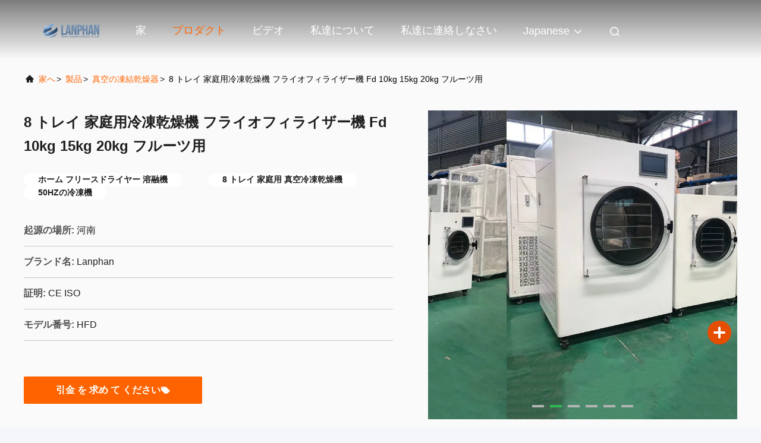

--- FILE ---
content_type: text/html
request_url: https://japanese.lanphanrotovap.com/sale-41193006-8-trays-home-freeze-dryer-lyophilizer-machine-fd-10kg-15kg-20kg-for-food-fruit.html
body_size: 27013
content:

<!DOCTYPE html>
<html lang="ja">
<head>
	<meta charset="utf-8">
	<meta http-equiv="X-UA-Compatible" content="IE=edge">
	<meta name="viewport" content="width=device-width, initial-scale=1, maximum-scale=1, minimum-scale=1" />
    <title>8 トレイ 家庭用冷凍乾燥機 フライオフィライザー機 Fd 10kg 15kg 20kg フルーツ用</title>
    <meta name="keywords" content="ホーム フリースドライヤー 溶融機, 8 トレイ 家庭用 真空冷凍乾燥機, 50HZの冷凍機, 真空の凍結乾燥器" />
    <meta name="description" content="高品質 8 トレイ 家庭用冷凍乾燥機 フライオフィライザー機 Fd 10kg 15kg 20kg フルーツ用 中国から, 中国の主要製品市場 ホーム フリースドライヤー 溶融機 製品, 厳格な品質管理で 8 トレイ 家庭用 真空冷凍乾燥機 工場, 高品質を生み出す 50HZの冷凍機 製品." />
     <link rel='preload'
					  href=/photo/lanphanrotovap/sitetpl/style/commonV2.css?ver=1740719698 as='style'><link type='text/css' rel='stylesheet'
					  href=/photo/lanphanrotovap/sitetpl/style/commonV2.css?ver=1740719698 media='all'><meta property="og:title" content="8 トレイ 家庭用冷凍乾燥機 フライオフィライザー機 Fd 10kg 15kg 20kg フルーツ用" />
<meta property="og:description" content="高品質 8 トレイ 家庭用冷凍乾燥機 フライオフィライザー機 Fd 10kg 15kg 20kg フルーツ用 中国から, 中国の主要製品市場 ホーム フリースドライヤー 溶融機 製品, 厳格な品質管理で 8 トレイ 家庭用 真空冷凍乾燥機 工場, 高品質を生み出す 50HZの冷凍機 製品." />
<meta property="og:type" content="product" />
<meta property="og:availability" content="instock" />
<meta property="og:site_name" content="Henan Lanphan Industry Co.,Ltd" />
<meta property="og:url" content="https://japanese.lanphanrotovap.com/quality-41193006-8-trays-home-freeze-dryer-lyophilizer-machine-fd-10kg-15kg-20kg-for-food-fruit" />
<meta property="og:image" content="https://japanese.lanphanrotovap.com/photo/ps160692947-8_trays_home_freeze_dryer_lyophilizer_machine_fd_10kg_15kg_20kg_for_food_fruit.jpg" />
<link rel="canonical" href="https://japanese.lanphanrotovap.com/quality-41193006-8-trays-home-freeze-dryer-lyophilizer-machine-fd-10kg-15kg-20kg-for-food-fruit" />
<link rel="alternate" href="https://m.japanese.lanphanrotovap.com/quality-41193006-8-trays-home-freeze-dryer-lyophilizer-machine-fd-10kg-15kg-20kg-for-food-fruit" media="only screen and (max-width: 640px)" />
<link rel="stylesheet" type="text/css" href="/js/guidefirstcommon.css" />
<link rel="stylesheet" type="text/css" href="/js/guidecommon_99708.css" />
<style type="text/css">
/*<![CDATA[*/
.consent__cookie {position: fixed;top: 0;left: 0;width: 100%;height: 0%;z-index: 100000;}.consent__cookie_bg {position: fixed;top: 0;left: 0;width: 100%;height: 100%;background: #000;opacity: .6;display: none }.consent__cookie_rel {position: fixed;bottom:0;left: 0;width: 100%;background: #fff;display: -webkit-box;display: -ms-flexbox;display: flex;flex-wrap: wrap;padding: 24px 80px;-webkit-box-sizing: border-box;box-sizing: border-box;-webkit-box-pack: justify;-ms-flex-pack: justify;justify-content: space-between;-webkit-transition: all ease-in-out .3s;transition: all ease-in-out .3s }.consent__close {position: absolute;top: 20px;right: 20px;cursor: pointer }.consent__close svg {fill: #777 }.consent__close:hover svg {fill: #000 }.consent__cookie_box {flex: 1;word-break: break-word;}.consent__warm {color: #777;font-size: 16px;margin-bottom: 12px;line-height: 19px }.consent__title {color: #333;font-size: 20px;font-weight: 600;margin-bottom: 12px;line-height: 23px }.consent__itxt {color: #333;font-size: 14px;margin-bottom: 12px;display: -webkit-box;display: -ms-flexbox;display: flex;-webkit-box-align: center;-ms-flex-align: center;align-items: center }.consent__itxt i {display: -webkit-inline-box;display: -ms-inline-flexbox;display: inline-flex;width: 28px;height: 28px;border-radius: 50%;background: #e0f9e9;margin-right: 8px;-webkit-box-align: center;-ms-flex-align: center;align-items: center;-webkit-box-pack: center;-ms-flex-pack: center;justify-content: center }.consent__itxt svg {fill: #3ca860 }.consent__txt {color: #a6a6a6;font-size: 14px;margin-bottom: 8px;line-height: 17px }.consent__btns {display: -webkit-box;display: -ms-flexbox;display: flex;-webkit-box-orient: vertical;-webkit-box-direction: normal;-ms-flex-direction: column;flex-direction: column;-webkit-box-pack: center;-ms-flex-pack: center;justify-content: center;flex-shrink: 0;}.consent__btn {width: 280px;height: 40px;line-height: 40px;text-align: center;background: #3ca860;color: #fff;border-radius: 4px;margin: 8px 0;-webkit-box-sizing: border-box;box-sizing: border-box;cursor: pointer;font-size:14px}.consent__btn:hover {background: #00823b }.consent__btn.empty {color: #3ca860;border: 1px solid #3ca860;background: #fff }.consent__btn.empty:hover {background: #3ca860;color: #fff }.open .consent__cookie_bg {display: block }.open .consent__cookie_rel {bottom: 0 }@media (max-width: 760px) {.consent__btns {width: 100%;align-items: center;}.consent__cookie_rel {padding: 20px 24px }}.consent__cookie.open {display: block;}.consent__cookie {display: none;}
/*]]>*/
</style>
<style type="text/css">
/*<![CDATA[*/
@media only screen and (max-width:640px){.contact_now_dialog .content-wrap .desc{background-image:url(/images/cta_images/bg_s.png) !important}}.contact_now_dialog .content-wrap .content-wrap_header .cta-close{background-image:url(/images/cta_images/sprite.png) !important}.contact_now_dialog .content-wrap .desc{background-image:url(/images/cta_images/bg_l.png) !important}.contact_now_dialog .content-wrap .cta-btn i{background-image:url(/images/cta_images/sprite.png) !important}.contact_now_dialog .content-wrap .head-tip img{content:url(/images/cta_images/cta_contact_now.png) !important}.cusim{background-image:url(/images/imicon/im.svg) !important}.cuswa{background-image:url(/images/imicon/wa.png) !important}.cusall{background-image:url(/images/imicon/allchat.svg) !important}
/*]]>*/
</style>
<script type="text/javascript" src="/js/guidefirstcommon.js"></script>
<script type="text/javascript">
/*<![CDATA[*/
window.isvideotpl = 2;window.detailurl = '';
var colorUrl = '';var isShowGuide = 2;var showGuideColor = 0;var im_appid = 10003;var im_msg="Good day, what product are you looking for?";

var cta_cid = 49889;var use_defaulProductInfo = 1;var cta_pid = 41193006;var test_company = 0;var webim_domain = '';var company_type = 0;var cta_equipment = 'pc'; var setcookie = 'setwebimCookie(67616,41193006,0)'; var whatsapplink = "https://wa.me/8613783661974?text=Hi%2C+I%27m+interested+in+8+%E3%83%88%E3%83%AC%E3%82%A4+%E5%AE%B6%E5%BA%AD%E7%94%A8%E5%86%B7%E5%87%8D%E4%B9%BE%E7%87%A5%E6%A9%9F+%E3%83%95%E3%83%A9%E3%82%A4%E3%82%AA%E3%83%95%E3%82%A3%E3%83%A9%E3%82%A4%E3%82%B6%E3%83%BC%E6%A9%9F+Fd+10kg+15kg+20kg+%E3%83%95%E3%83%AB%E3%83%BC%E3%83%84%E7%94%A8."; function insertMeta(){var str = '<meta name="mobile-web-app-capable" content="yes" /><meta name="viewport" content="width=device-width, initial-scale=1.0" />';document.head.insertAdjacentHTML('beforeend',str);} var element = document.querySelector('a.footer_webim_a[href="/webim/webim_tab.html"]');if (element) {element.parentNode.removeChild(element);}

var colorUrl = '';
var aisearch = 0;
var selfUrl = '';
window.playerReportUrl='/vod/view_count/report';
var query_string = ["Products","Detail","1"];
var g_tp = '';
var customtplcolor = 99708;
var str_chat = 'チャット';
				var str_call_now = '今すぐ電話する';
var str_chat_now = '今からお話し';
var str_contact1 = '最高 の 価格 を 入手 する';var str_chat_lang='japanese';var str_contact2 = '価格を取得する';var str_contact2 = '最高価格';var str_contact = '連絡先';
window.predomainsub = "";
/*]]>*/
</script>
</head>
<body>
<img src="/logo.gif" style="display:none" alt="logo"/>
<a style="display: none!important;" title="Henan Lanphan Industry Co.,Ltd" class="float-inquiry" href="/contactnow.html" onclick='setinquiryCookie("{\"showproduct\":1,\"pid\":\"41193006\",\"name\":\"8 \\u30c8\\u30ec\\u30a4 \\u5bb6\\u5ead\\u7528\\u51b7\\u51cd\\u4e7e\\u71e5\\u6a5f \\u30d5\\u30e9\\u30a4\\u30aa\\u30d5\\u30a3\\u30e9\\u30a4\\u30b6\\u30fc\\u6a5f Fd 10kg 15kg 20kg \\u30d5\\u30eb\\u30fc\\u30c4\\u7528\",\"source_url\":\"\\/quality-41193006-8-trays-home-freeze-dryer-lyophilizer-machine-fd-10kg-15kg-20kg-for-food-fruit\",\"picurl\":\"\\/photo\\/pd160692947-8_trays_home_freeze_dryer_lyophilizer_machine_fd_10kg_15kg_20kg_for_food_fruit.jpg\",\"propertyDetail\":[[\"\\u88fd\\u54c1\\u540d\",\"\\u5bb6\\u306e\\u51cd\\u7d50\\u4e7e\\u71e5\\u5668\"],[\"\\u51cd\\u7d50\\u4e7e\\u71e5\\u3055\\u305b\\u3066\\u3044\\u305f\\u533a\\u57df\",\"0.4-0.6\"],[\"\\u51b7\\u5374\\u30c8\\u30e9\\u30c3\\u30d7\\u306e\\u30b3\\u30a4\\u30eb\\u306e\\u6e29\\u5ea6\",\"&lt;-40\\u00b0C (\\u8ca0\\u8377\\u306a\\u3057)\"],[\"\\u6700\\u7d42\\u7684\\u306a\\u771f\\u7a7a\",\"10pa (\\u8ca0\\u8377\\u306a\\u3057)\"]],\"company_name\":null,\"picurl_c\":\"\\/photo\\/pc160692947-8_trays_home_freeze_dryer_lyophilizer_machine_fd_10kg_15kg_20kg_for_food_fruit.jpg\",\"price\":\"$1,450.00 - $2,450.00\",\"username\":\"Lanphan\",\"viewTime\":\"\\u6700\\u7d42\\u30ed\\u30b0\\u30a4\\u30f3 : 9 \\u6642\\u9593 33 \\u5206\\u524d \\u524d\",\"subject\":\"\\u4f55\\u304c\\u7d0d\\u671f\\u3067\\u30598 \\u30c8\\u30ec\\u30a4 \\u5bb6\\u5ead\\u7528\\u51b7\\u51cd\\u4e7e\\u71e5\\u6a5f \\u30d5\\u30e9\\u30a4\\u30aa\\u30d5\\u30a3\\u30e9\\u30a4\\u30b6\\u30fc\\u6a5f Fd 10kg 15kg 20kg \\u30d5\\u30eb\\u30fc\\u30c4\\u7528\",\"countrycode\":\"\"}");'></a>
<script>
var originProductInfo = '';
var originProductInfo = {"showproduct":1,"pid":"41193006","name":"8 \u30c8\u30ec\u30a4 \u5bb6\u5ead\u7528\u51b7\u51cd\u4e7e\u71e5\u6a5f \u30d5\u30e9\u30a4\u30aa\u30d5\u30a3\u30e9\u30a4\u30b6\u30fc\u6a5f Fd 10kg 15kg 20kg \u30d5\u30eb\u30fc\u30c4\u7528","source_url":"\/quality-41193006-8-trays-home-freeze-dryer-lyophilizer-machine-fd-10kg-15kg-20kg-for-food-fruit","picurl":"\/photo\/pd160692947-8_trays_home_freeze_dryer_lyophilizer_machine_fd_10kg_15kg_20kg_for_food_fruit.jpg","propertyDetail":[["\u88fd\u54c1\u540d","\u5bb6\u306e\u51cd\u7d50\u4e7e\u71e5\u5668"],["\u51cd\u7d50\u4e7e\u71e5\u3055\u305b\u3066\u3044\u305f\u533a\u57df","0.4-0.6"],["\u51b7\u5374\u30c8\u30e9\u30c3\u30d7\u306e\u30b3\u30a4\u30eb\u306e\u6e29\u5ea6","&lt;-40\u00b0C (\u8ca0\u8377\u306a\u3057)"],["\u6700\u7d42\u7684\u306a\u771f\u7a7a","10pa (\u8ca0\u8377\u306a\u3057)"]],"company_name":null,"picurl_c":"\/photo\/pc160692947-8_trays_home_freeze_dryer_lyophilizer_machine_fd_10kg_15kg_20kg_for_food_fruit.jpg","price":"$1,450.00 - $2,450.00","username":"Lanphan","viewTime":"\u6700\u7d42\u30ed\u30b0\u30a4\u30f3 : 7 \u6642\u9593 33 \u5206\u524d \u524d","subject":"\u4f55\u304cCIF\u306e\u4fa1\u683c\u306f\u3042\u306a\u305f\u306e8 \u30c8\u30ec\u30a4 \u5bb6\u5ead\u7528\u51b7\u51cd\u4e7e\u71e5\u6a5f \u30d5\u30e9\u30a4\u30aa\u30d5\u30a3\u30e9\u30a4\u30b6\u30fc\u6a5f Fd 10kg 15kg 20kg \u30d5\u30eb\u30fc\u30c4\u7528","countrycode":""};
var save_url = "/contactsave.html";
var update_url = "/updateinquiry.html";
var productInfo = {};
var defaulProductInfo = {};
var myDate = new Date();
var curDate = myDate.getFullYear()+'-'+(parseInt(myDate.getMonth())+1)+'-'+myDate.getDate();
var message = '';
var default_pop = 1;
var leaveMessageDialog = document.getElementsByClassName('leave-message-dialog')[0]; // 获取弹层
var _$$ = function (dom) {
    return document.querySelectorAll(dom);
};
resInfo = originProductInfo;
resInfo['name'] = resInfo['name'] || '';
defaulProductInfo.pid = resInfo['pid'];
defaulProductInfo.productName = resInfo['name'] ?? '';
defaulProductInfo.productInfo = resInfo['propertyDetail'];
defaulProductInfo.productImg = resInfo['picurl_c'];
defaulProductInfo.subject = resInfo['subject'] ?? '';
defaulProductInfo.productImgAlt = resInfo['name'] ?? '';
var inquirypopup_tmp = 1;
var message = '親愛な、'+'\r\n'+"に興味があります"+' '+trim(resInfo['name'])+", タイプ、サイズ、MOQ、素材などの詳細を送っていただけませんか。"+'\r\n'+"ありがとう！"+'\r\n'+"お返事を待って。";
var message_1 = '親愛な、'+'\r\n'+"に興味があります"+' '+trim(resInfo['name'])+", タイプ、サイズ、MOQ、素材などの詳細を送っていただけませんか。"+'\r\n'+"ありがとう！"+'\r\n'+"お返事を待って。";
var message_2 = 'こんにちは、'+'\r\n'+"を探しています"+' '+trim(resInfo['name'])+", 価格、仕様、写真を送ってください。"+'\r\n'+"迅速な対応をお願いいたします。"+'\r\n'+"詳細については、お気軽にお問い合わせください。"+'\r\n'+"どうもありがとう。";
var message_3 = 'こんにちは、'+'\r\n'+trim(resInfo['name'])+' '+"私の期待に応えます。"+'\r\n'+"最安値とその他の製品情報を教えてください。"+'\r\n'+"私のメールで私に連絡してください。"+'\r\n'+"どうもありがとう。";

var message_4 = '親愛な、'+'\r\n'+"あなたのFOB価格はいくらですか"+' '+trim(resInfo['name'])+'?'+'\r\n'+"最も近いポート名はどれですか？"+'\r\n'+"できるだけ早く返信してください。詳細情報を共有することをお勧めします。"+'\r\n'+"よろしく！";
var message_5 = 'こんにちは、'+'\r\n'+"私はあなたにとても興味があります"+' '+trim(resInfo['name'])+'.'+'\r\n'+"商品詳細を送ってください。"+'\r\n'+"迅速な返信をお待ちしております。"+'\r\n'+"お気軽にメールでご連絡ください。"+'\r\n'+"よろしく！";

var message_6 = '親愛な、'+'\r\n'+"あなたの情報を教えてください"+' '+trim(resInfo['name'])+", タイプ、サイズ、素材、そしてもちろん最高の価格など。"+'\r\n'+"迅速な返信をお待ちしております。"+'\r\n'+"ありがとう!";
var message_7 = '親愛な、'+'\r\n'+"供給できますか"+' '+trim(resInfo['name'])+" わたしたちのため？"+'\r\n'+"まず、価格表といくつかの製品の詳細が必要です。"+'\r\n'+"早急にご返信をお待ちしております。"+'\r\n'+"どうもありがとうございました。";
var message_8 = 'こんにちは、'+'\r\n'+"を探しています"+' '+trim(resInfo['name'])+", より詳細な製品情報を教えてください。"+'\r\n'+"私はあなたの返事を楽しみにしています。"+'\r\n'+"ありがとう!";
var message_9 = 'こんにちは、'+'\r\n'+"きみの"+' '+trim(resInfo['name'])+" 私の要件を非常によく満たしています。"+'\r\n'+"価格、仕様を送ってください、同様のモデルでOKです。"+'\r\n'+"お気軽にご相談ください。"+'\r\n'+"ありがとう！";
var message_10 = '親愛な、'+'\r\n'+"の詳細と見積もりについてもっと知りたい"+' '+trim(resInfo['name'])+'.'+'\r\n'+"自由に連絡してください。"+'\r\n'+"よろしく！";

var r = getRandom(1,10);

defaulProductInfo.message = eval("message_"+r);
    defaulProductInfo.message = eval("message_"+r);
        var mytAjax = {

    post: function(url, data, fn) {
        var xhr = new XMLHttpRequest();
        xhr.open("POST", url, true);
        xhr.setRequestHeader("Content-Type", "application/x-www-form-urlencoded;charset=UTF-8");
        xhr.setRequestHeader("X-Requested-With", "XMLHttpRequest");
        xhr.setRequestHeader('Content-Type','text/plain;charset=UTF-8');
        xhr.onreadystatechange = function() {
            if(xhr.readyState == 4 && (xhr.status == 200 || xhr.status == 304)) {
                fn.call(this, xhr.responseText);
            }
        };
        xhr.send(data);
    },

    postform: function(url, data, fn) {
        var xhr = new XMLHttpRequest();
        xhr.open("POST", url, true);
        xhr.setRequestHeader("X-Requested-With", "XMLHttpRequest");
        xhr.onreadystatechange = function() {
            if(xhr.readyState == 4 && (xhr.status == 200 || xhr.status == 304)) {
                fn.call(this, xhr.responseText);
            }
        };
        xhr.send(data);
    }
};
/*window.onload = function(){
    leaveMessageDialog = document.getElementsByClassName('leave-message-dialog')[0];
    if (window.localStorage.recordDialogStatus=='undefined' || (window.localStorage.recordDialogStatus!='undefined' && window.localStorage.recordDialogStatus != curDate)) {
        setTimeout(function(){
            if(parseInt(inquirypopup_tmp%10) == 1){
                creatDialog(defaulProductInfo, 1);
            }
        }, 6000);
    }
};*/
function trim(str)
{
    str = str.replace(/(^\s*)/g,"");
    return str.replace(/(\s*$)/g,"");
};
function getRandom(m,n){
    var num = Math.floor(Math.random()*(m - n) + n);
    return num;
};
function strBtn(param) {

    var starattextarea = document.getElementById("textareamessage").value.length;
    var email = document.getElementById("startEmail").value;

    var default_tip = document.querySelectorAll(".watermark_container").length;
    if (20 < starattextarea && starattextarea < 3000) {
        if(default_tip>0){
            document.getElementById("textareamessage1").parentNode.parentNode.nextElementSibling.style.display = "none";
        }else{
            document.getElementById("textareamessage1").parentNode.nextElementSibling.style.display = "none";
        }

    } else {
        if(default_tip>0){
            document.getElementById("textareamessage1").parentNode.parentNode.nextElementSibling.style.display = "block";
        }else{
            document.getElementById("textareamessage1").parentNode.nextElementSibling.style.display = "block";
        }

        return;
    }

    // var re = /^([a-zA-Z0-9_-])+@([a-zA-Z0-9_-])+\.([a-zA-Z0-9_-])+/i;/*邮箱不区分大小写*/
    var re = /^[a-zA-Z0-9][\w-]*(\.?[\w-]+)*@[a-zA-Z0-9-]+(\.[a-zA-Z0-9]+)+$/i;
    if (!re.test(email)) {
        document.getElementById("startEmail").nextElementSibling.style.display = "block";
        return;
    } else {
        document.getElementById("startEmail").nextElementSibling.style.display = "none";
    }

    var subject = document.getElementById("pop_subject").value;
    var pid = document.getElementById("pop_pid").value;
    var message = document.getElementById("textareamessage").value;
    var sender_email = document.getElementById("startEmail").value;
    var tel = '';
    if (document.getElementById("tel0") != undefined && document.getElementById("tel0") != '')
        tel = document.getElementById("tel0").value;
    var form_serialize = '&tel='+tel;

    form_serialize = form_serialize.replace(/\+/g, "%2B");
    mytAjax.post(save_url,"pid="+pid+"&subject="+subject+"&email="+sender_email+"&message="+(message)+form_serialize,function(res){
        var mes = JSON.parse(res);
        if(mes.status == 200){
            var iid = mes.iid;
            document.getElementById("pop_iid").value = iid;
            document.getElementById("pop_uuid").value = mes.uuid;

            if(typeof gtag_report_conversion === "function"){
                gtag_report_conversion();//执行统计js代码
            }
            if(typeof fbq === "function"){
                fbq('track','Purchase');//执行统计js代码
            }
        }
    });
    for (var index = 0; index < document.querySelectorAll(".dialog-content-pql").length; index++) {
        document.querySelectorAll(".dialog-content-pql")[index].style.display = "none";
    };
    $('#idphonepql').val(tel);
    document.getElementById("dialog-content-pql-id").style.display = "block";
    ;
};
function twoBtnOk(param) {

    var selectgender = document.getElementById("Mr").innerHTML;
    var iid = document.getElementById("pop_iid").value;
    var sendername = document.getElementById("idnamepql").value;
    var senderphone = document.getElementById("idphonepql").value;
    var sendercname = document.getElementById("idcompanypql").value;
    var uuid = document.getElementById("pop_uuid").value;
    var gender = 2;
    if(selectgender == 'Mr.') gender = 0;
    if(selectgender == 'Mrs.') gender = 1;
    var pid = document.getElementById("pop_pid").value;
    var form_serialize = '';

        form_serialize = form_serialize.replace(/\+/g, "%2B");

    mytAjax.post(update_url,"iid="+iid+"&gender="+gender+"&uuid="+uuid+"&name="+(sendername)+"&tel="+(senderphone)+"&company="+(sendercname)+form_serialize,function(res){});

    for (var index = 0; index < document.querySelectorAll(".dialog-content-pql").length; index++) {
        document.querySelectorAll(".dialog-content-pql")[index].style.display = "none";
    };
    document.getElementById("dialog-content-pql-ok").style.display = "block";

};
function toCheckMust(name) {
    $('#'+name+'error').hide();
}
function handClidk(param) {
    var starattextarea = document.getElementById("textareamessage1").value.length;
    var email = document.getElementById("startEmail1").value;
    var default_tip = document.querySelectorAll(".watermark_container").length;
    if (20 < starattextarea && starattextarea < 3000) {
        if(default_tip>0){
            document.getElementById("textareamessage1").parentNode.parentNode.nextElementSibling.style.display = "none";
        }else{
            document.getElementById("textareamessage1").parentNode.nextElementSibling.style.display = "none";
        }

    } else {
        if(default_tip>0){
            document.getElementById("textareamessage1").parentNode.parentNode.nextElementSibling.style.display = "block";
        }else{
            document.getElementById("textareamessage1").parentNode.nextElementSibling.style.display = "block";
        }

        return;
    }

    // var re = /^([a-zA-Z0-9_-])+@([a-zA-Z0-9_-])+\.([a-zA-Z0-9_-])+/i;
    var re = /^[a-zA-Z0-9][\w-]*(\.?[\w-]+)*@[a-zA-Z0-9-]+(\.[a-zA-Z0-9]+)+$/i;
    if (!re.test(email)) {
        document.getElementById("startEmail1").nextElementSibling.style.display = "block";
        return;
    } else {
        document.getElementById("startEmail1").nextElementSibling.style.display = "none";
    }

    var subject = document.getElementById("pop_subject").value;
    var pid = document.getElementById("pop_pid").value;
    var message = document.getElementById("textareamessage1").value;
    var sender_email = document.getElementById("startEmail1").value;
    var form_serialize = tel = '';
    if (document.getElementById("tel1") != undefined && document.getElementById("tel1") != '')
        tel = document.getElementById("tel1").value;
        mytAjax.post(save_url,"email="+sender_email+"&tel="+tel+"&pid="+pid+"&message="+message+"&subject="+subject+form_serialize,function(res){

        var mes = JSON.parse(res);
        if(mes.status == 200){
            var iid = mes.iid;
            document.getElementById("pop_iid").value = iid;
            document.getElementById("pop_uuid").value = mes.uuid;
            if(typeof gtag_report_conversion === "function"){
                gtag_report_conversion();//执行统计js代码
            }
        }

    });
    for (var index = 0; index < document.querySelectorAll(".dialog-content-pql").length; index++) {
        document.querySelectorAll(".dialog-content-pql")[index].style.display = "none";
    };
    $('#idphonepql').val(tel);
    document.getElementById("dialog-content-pql-id").style.display = "block";

};
window.addEventListener('load', function () {
    $('.checkbox-wrap label').each(function(){
        if($(this).find('input').prop('checked')){
            $(this).addClass('on')
        }else {
            $(this).removeClass('on')
        }
    })
    $(document).on('click', '.checkbox-wrap label' , function(ev){
        if (ev.target.tagName.toUpperCase() != 'INPUT') {
            $(this).toggleClass('on')
        }
    })
})

function hand_video(pdata) {
    data = JSON.parse(pdata);
    productInfo.productName = data.productName;
    productInfo.productInfo = data.productInfo;
    productInfo.productImg = data.productImg;
    productInfo.subject = data.subject;

    var message = '親愛な、'+'\r\n'+"に興味があります"+' '+trim(data.productName)+", タイプ、サイズ、数量、素材などの詳細を送っていただけませんか。"+'\r\n'+"ありがとう！"+'\r\n'+"お返事を待って。";

    var message = '親愛な、'+'\r\n'+"に興味があります"+' '+trim(data.productName)+", タイプ、サイズ、MOQ、素材などの詳細を送っていただけませんか。"+'\r\n'+"ありがとう！"+'\r\n'+"お返事を待って。";
    var message_1 = '親愛な、'+'\r\n'+"に興味があります"+' '+trim(data.productName)+", タイプ、サイズ、MOQ、素材などの詳細を送っていただけませんか。"+'\r\n'+"ありがとう！"+'\r\n'+"お返事を待って。";
    var message_2 = 'こんにちは、'+'\r\n'+"を探しています"+' '+trim(data.productName)+", 価格、仕様、写真を送ってください。"+'\r\n'+"迅速な対応をお願いいたします。"+'\r\n'+"詳細については、お気軽にお問い合わせください。"+'\r\n'+"どうもありがとう。";
    var message_3 = 'こんにちは、'+'\r\n'+trim(data.productName)+' '+"私の期待に応えます。"+'\r\n'+"最安値とその他の製品情報を教えてください。"+'\r\n'+"私のメールで私に連絡してください。"+'\r\n'+"どうもありがとう。";

    var message_4 = '親愛な、'+'\r\n'+"あなたのFOB価格はいくらですか"+' '+trim(data.productName)+'?'+'\r\n'+"最も近いポート名はどれですか？"+'\r\n'+"できるだけ早く返信してください。詳細情報を共有することをお勧めします。"+'\r\n'+"よろしく！";
    var message_5 = 'こんにちは、'+'\r\n'+"私はあなたにとても興味があります"+' '+trim(data.productName)+'.'+'\r\n'+"商品詳細を送ってください。"+'\r\n'+"迅速な返信をお待ちしております。"+'\r\n'+"お気軽にメールでご連絡ください。"+'\r\n'+"よろしく！";

    var message_6 = '親愛な、'+'\r\n'+"あなたの情報を教えてください"+' '+trim(data.productName)+", タイプ、サイズ、素材、そしてもちろん最高の価格など。"+'\r\n'+"迅速な返信をお待ちしております。"+'\r\n'+"ありがとう!";
    var message_7 = '親愛な、'+'\r\n'+"供給できますか"+' '+trim(data.productName)+" わたしたちのため？"+'\r\n'+"まず、価格表といくつかの製品の詳細が必要です。"+'\r\n'+"早急にご返信をお待ちしております。"+'\r\n'+"どうもありがとうございました。";
    var message_8 = 'こんにちは、'+'\r\n'+"を探しています"+' '+trim(data.productName)+", より詳細な製品情報を教えてください。"+'\r\n'+"私はあなたの返事を楽しみにしています。"+'\r\n'+"ありがとう!";
    var message_9 = 'こんにちは、'+'\r\n'+"きみの"+' '+trim(data.productName)+" 私の要件を非常によく満たしています。"+'\r\n'+"価格、仕様を送ってください、同様のモデルでOKです。"+'\r\n'+"お気軽にご相談ください。"+'\r\n'+"ありがとう！";
    var message_10 = '親愛な、'+'\r\n'+"の詳細と見積もりについてもっと知りたい"+' '+trim(data.productName)+'.'+'\r\n'+"自由に連絡してください。"+'\r\n'+"よろしく！";

    var r = getRandom(1,10);

    productInfo.message = eval("message_"+r);
            if(parseInt(inquirypopup_tmp/10) == 1){
        productInfo.message = "";
    }
    productInfo.pid = data.pid;
    creatDialog(productInfo, 2);
};

function handDialog(pdata) {
    data = JSON.parse(pdata);
    productInfo.productName = data.productName;
    productInfo.productInfo = data.productInfo;
    productInfo.productImg = data.productImg;
    productInfo.subject = data.subject;

    var message = '親愛な、'+'\r\n'+"に興味があります"+' '+trim(data.productName)+", タイプ、サイズ、数量、素材などの詳細を送っていただけませんか。"+'\r\n'+"ありがとう！"+'\r\n'+"お返事を待って。";

    var message = '親愛な、'+'\r\n'+"に興味があります"+' '+trim(data.productName)+", タイプ、サイズ、MOQ、素材などの詳細を送っていただけませんか。"+'\r\n'+"ありがとう！"+'\r\n'+"お返事を待って。";
    var message_1 = '親愛な、'+'\r\n'+"に興味があります"+' '+trim(data.productName)+", タイプ、サイズ、MOQ、素材などの詳細を送っていただけませんか。"+'\r\n'+"ありがとう！"+'\r\n'+"お返事を待って。";
    var message_2 = 'こんにちは、'+'\r\n'+"を探しています"+' '+trim(data.productName)+", 価格、仕様、写真を送ってください。"+'\r\n'+"迅速な対応をお願いいたします。"+'\r\n'+"詳細については、お気軽にお問い合わせください。"+'\r\n'+"どうもありがとう。";
    var message_3 = 'こんにちは、'+'\r\n'+trim(data.productName)+' '+"私の期待に応えます。"+'\r\n'+"最安値とその他の製品情報を教えてください。"+'\r\n'+"私のメールで私に連絡してください。"+'\r\n'+"どうもありがとう。";

    var message_4 = '親愛な、'+'\r\n'+"あなたのFOB価格はいくらですか"+' '+trim(data.productName)+'?'+'\r\n'+"最も近いポート名はどれですか？"+'\r\n'+"できるだけ早く返信してください。詳細情報を共有することをお勧めします。"+'\r\n'+"よろしく！";
    var message_5 = 'こんにちは、'+'\r\n'+"私はあなたにとても興味があります"+' '+trim(data.productName)+'.'+'\r\n'+"商品詳細を送ってください。"+'\r\n'+"迅速な返信をお待ちしております。"+'\r\n'+"お気軽にメールでご連絡ください。"+'\r\n'+"よろしく！";

    var message_6 = '親愛な、'+'\r\n'+"あなたの情報を教えてください"+' '+trim(data.productName)+", タイプ、サイズ、素材、そしてもちろん最高の価格など。"+'\r\n'+"迅速な返信をお待ちしております。"+'\r\n'+"ありがとう!";
    var message_7 = '親愛な、'+'\r\n'+"供給できますか"+' '+trim(data.productName)+" わたしたちのため？"+'\r\n'+"まず、価格表といくつかの製品の詳細が必要です。"+'\r\n'+"早急にご返信をお待ちしております。"+'\r\n'+"どうもありがとうございました。";
    var message_8 = 'こんにちは、'+'\r\n'+"を探しています"+' '+trim(data.productName)+", より詳細な製品情報を教えてください。"+'\r\n'+"私はあなたの返事を楽しみにしています。"+'\r\n'+"ありがとう!";
    var message_9 = 'こんにちは、'+'\r\n'+"きみの"+' '+trim(data.productName)+" 私の要件を非常によく満たしています。"+'\r\n'+"価格、仕様を送ってください、同様のモデルでOKです。"+'\r\n'+"お気軽にご相談ください。"+'\r\n'+"ありがとう！";
    var message_10 = '親愛な、'+'\r\n'+"の詳細と見積もりについてもっと知りたい"+' '+trim(data.productName)+'.'+'\r\n'+"自由に連絡してください。"+'\r\n'+"よろしく！";

    var r = getRandom(1,10);
    productInfo.message = eval("message_"+r);
            if(parseInt(inquirypopup_tmp/10) == 1){
        productInfo.message = "";
    }
    productInfo.pid = data.pid;
    creatDialog(productInfo, 2);
};

function closepql(param) {

    leaveMessageDialog.style.display = 'none';
};

function closepql2(param) {

    for (var index = 0; index < document.querySelectorAll(".dialog-content-pql").length; index++) {
        document.querySelectorAll(".dialog-content-pql")[index].style.display = "none";
    };
    document.getElementById("dialog-content-pql-ok").style.display = "block";
};

function decodeHtmlEntities(str) {
    var tempElement = document.createElement('div');
    tempElement.innerHTML = str;
    return tempElement.textContent || tempElement.innerText || '';
}

function initProduct(productInfo,type){

    productInfo.productName = decodeHtmlEntities(productInfo.productName);
    productInfo.message = decodeHtmlEntities(productInfo.message);

    leaveMessageDialog = document.getElementsByClassName('leave-message-dialog')[0];
    leaveMessageDialog.style.display = "block";
    if(type == 3){
        var popinquiryemail = document.getElementById("popinquiryemail").value;
        _$$("#startEmail1")[0].value = popinquiryemail;
    }else{
        _$$("#startEmail1")[0].value = "";
    }
    _$$("#startEmail")[0].value = "";
    _$$("#idnamepql")[0].value = "";
    _$$("#idphonepql")[0].value = "";
    _$$("#idcompanypql")[0].value = "";

    _$$("#pop_pid")[0].value = productInfo.pid;
    _$$("#pop_subject")[0].value = productInfo.subject;
    
    if(parseInt(inquirypopup_tmp/10) == 1){
        productInfo.message = "";
    }

    _$$("#textareamessage1")[0].value = productInfo.message;
    _$$("#textareamessage")[0].value = productInfo.message;

    _$$("#dialog-content-pql-id .titlep")[0].innerHTML = productInfo.productName;
    _$$("#dialog-content-pql-id img")[0].setAttribute("src", productInfo.productImg);
    _$$("#dialog-content-pql-id img")[0].setAttribute("alt", productInfo.productImgAlt);

    _$$("#dialog-content-pql-id-hand img")[0].setAttribute("src", productInfo.productImg);
    _$$("#dialog-content-pql-id-hand img")[0].setAttribute("alt", productInfo.productImgAlt);
    _$$("#dialog-content-pql-id-hand .titlep")[0].innerHTML = productInfo.productName;

    if (productInfo.productInfo.length > 0) {
        var ul2, ul;
        ul = document.createElement("ul");
        for (var index = 0; index < productInfo.productInfo.length; index++) {
            var el = productInfo.productInfo[index];
            var li = document.createElement("li");
            var span1 = document.createElement("span");
            span1.innerHTML = el[0] + ":";
            var span2 = document.createElement("span");
            span2.innerHTML = el[1];
            li.appendChild(span1);
            li.appendChild(span2);
            ul.appendChild(li);

        }
        ul2 = ul.cloneNode(true);
        if (type === 1) {
            _$$("#dialog-content-pql-id .left")[0].replaceChild(ul, _$$("#dialog-content-pql-id .left ul")[0]);
        } else {
            _$$("#dialog-content-pql-id-hand .left")[0].replaceChild(ul2, _$$("#dialog-content-pql-id-hand .left ul")[0]);
            _$$("#dialog-content-pql-id .left")[0].replaceChild(ul, _$$("#dialog-content-pql-id .left ul")[0]);
        }
    };
    for (var index = 0; index < _$$("#dialog-content-pql-id .right ul li").length; index++) {
        _$$("#dialog-content-pql-id .right ul li")[index].addEventListener("click", function (params) {
            _$$("#dialog-content-pql-id .right #Mr")[0].innerHTML = this.innerHTML
        }, false)

    };

};
function closeInquiryCreateDialog() {
    document.getElementById("xuanpan_dialog_box_pql").style.display = "none";
};
function showInquiryCreateDialog() {
    document.getElementById("xuanpan_dialog_box_pql").style.display = "block";
};
function submitPopInquiry(){
    var message = document.getElementById("inquiry_message").value;
    var email = document.getElementById("inquiry_email").value;
    var subject = defaulProductInfo.subject;
    var pid = defaulProductInfo.pid;
    if (email === undefined) {
        showInquiryCreateDialog();
        document.getElementById("inquiry_email").style.border = "1px solid red";
        return false;
    };
    if (message === undefined) {
        showInquiryCreateDialog();
        document.getElementById("inquiry_message").style.border = "1px solid red";
        return false;
    };
    if (email.search(/^\w+((-\w+)|(\.\w+))*\@[A-Za-z0-9]+((\.|-)[A-Za-z0-9]+)*\.[A-Za-z0-9]+$/) == -1) {
        document.getElementById("inquiry_email").style.border= "1px solid red";
        showInquiryCreateDialog();
        return false;
    } else {
        document.getElementById("inquiry_email").style.border= "";
    };
    if (message.length < 20 || message.length >3000) {
        showInquiryCreateDialog();
        document.getElementById("inquiry_message").style.border = "1px solid red";
        return false;
    } else {
        document.getElementById("inquiry_message").style.border = "";
    };
    var tel = '';
    if (document.getElementById("tel") != undefined && document.getElementById("tel") != '')
        tel = document.getElementById("tel").value;

    mytAjax.post(save_url,"pid="+pid+"&subject="+subject+"&email="+email+"&message="+(message)+'&tel='+tel,function(res){
        var mes = JSON.parse(res);
        if(mes.status == 200){
            var iid = mes.iid;
            document.getElementById("pop_iid").value = iid;
            document.getElementById("pop_uuid").value = mes.uuid;

        }
    });
    initProduct(defaulProductInfo);
    for (var index = 0; index < document.querySelectorAll(".dialog-content-pql").length; index++) {
        document.querySelectorAll(".dialog-content-pql")[index].style.display = "none";
    };
    $('#idphonepql').val(tel);
    document.getElementById("dialog-content-pql-id").style.display = "block";

};

//带附件上传
function submitPopInquiryfile(email_id,message_id,check_sort,name_id,phone_id,company_id,attachments){

    if(typeof(check_sort) == 'undefined'){
        check_sort = 0;
    }
    var message = document.getElementById(message_id).value;
    var email = document.getElementById(email_id).value;
    var attachments = document.getElementById(attachments).value;
    if(typeof(name_id) !== 'undefined' && name_id != ""){
        var name  = document.getElementById(name_id).value;
    }
    if(typeof(phone_id) !== 'undefined' && phone_id != ""){
        var phone = document.getElementById(phone_id).value;
    }
    if(typeof(company_id) !== 'undefined' && company_id != ""){
        var company = document.getElementById(company_id).value;
    }
    var subject = defaulProductInfo.subject;
    var pid = defaulProductInfo.pid;

    if(check_sort == 0){
        if (email === undefined) {
            showInquiryCreateDialog();
            document.getElementById(email_id).style.border = "1px solid red";
            return false;
        };
        if (message === undefined) {
            showInquiryCreateDialog();
            document.getElementById(message_id).style.border = "1px solid red";
            return false;
        };

        if (email.search(/^\w+((-\w+)|(\.\w+))*\@[A-Za-z0-9]+((\.|-)[A-Za-z0-9]+)*\.[A-Za-z0-9]+$/) == -1) {
            document.getElementById(email_id).style.border= "1px solid red";
            showInquiryCreateDialog();
            return false;
        } else {
            document.getElementById(email_id).style.border= "";
        };
        if (message.length < 20 || message.length >3000) {
            showInquiryCreateDialog();
            document.getElementById(message_id).style.border = "1px solid red";
            return false;
        } else {
            document.getElementById(message_id).style.border = "";
        };
    }else{

        if (message === undefined) {
            showInquiryCreateDialog();
            document.getElementById(message_id).style.border = "1px solid red";
            return false;
        };

        if (email === undefined) {
            showInquiryCreateDialog();
            document.getElementById(email_id).style.border = "1px solid red";
            return false;
        };

        if (message.length < 20 || message.length >3000) {
            showInquiryCreateDialog();
            document.getElementById(message_id).style.border = "1px solid red";
            return false;
        } else {
            document.getElementById(message_id).style.border = "";
        };

        if (email.search(/^\w+((-\w+)|(\.\w+))*\@[A-Za-z0-9]+((\.|-)[A-Za-z0-9]+)*\.[A-Za-z0-9]+$/) == -1) {
            document.getElementById(email_id).style.border= "1px solid red";
            showInquiryCreateDialog();
            return false;
        } else {
            document.getElementById(email_id).style.border= "";
        };

    };

    mytAjax.post(save_url,"pid="+pid+"&subject="+subject+"&email="+email+"&message="+message+"&company="+company+"&attachments="+attachments,function(res){
        var mes = JSON.parse(res);
        if(mes.status == 200){
            var iid = mes.iid;
            document.getElementById("pop_iid").value = iid;
            document.getElementById("pop_uuid").value = mes.uuid;

            if(typeof gtag_report_conversion === "function"){
                gtag_report_conversion();//执行统计js代码
            }
            if(typeof fbq === "function"){
                fbq('track','Purchase');//执行统计js代码
            }
        }
    });
    initProduct(defaulProductInfo);

    if(name !== undefined && name != ""){
        _$$("#idnamepql")[0].value = name;
    }

    if(phone !== undefined && phone != ""){
        _$$("#idphonepql")[0].value = phone;
    }

    if(company !== undefined && company != ""){
        _$$("#idcompanypql")[0].value = company;
    }

    for (var index = 0; index < document.querySelectorAll(".dialog-content-pql").length; index++) {
        document.querySelectorAll(".dialog-content-pql")[index].style.display = "none";
    };
    document.getElementById("dialog-content-pql-id").style.display = "block";

};
function submitPopInquiryByParam(email_id,message_id,check_sort,name_id,phone_id,company_id){

    if(typeof(check_sort) == 'undefined'){
        check_sort = 0;
    }

    var senderphone = '';
    var message = document.getElementById(message_id).value;
    var email = document.getElementById(email_id).value;
    if(typeof(name_id) !== 'undefined' && name_id != ""){
        var name  = document.getElementById(name_id).value;
    }
    if(typeof(phone_id) !== 'undefined' && phone_id != ""){
        var phone = document.getElementById(phone_id).value;
        senderphone = phone;
    }
    if(typeof(company_id) !== 'undefined' && company_id != ""){
        var company = document.getElementById(company_id).value;
    }
    var subject = defaulProductInfo.subject;
    var pid = defaulProductInfo.pid;

    if(check_sort == 0){
        if (email === undefined) {
            showInquiryCreateDialog();
            document.getElementById(email_id).style.border = "1px solid red";
            return false;
        };
        if (message === undefined) {
            showInquiryCreateDialog();
            document.getElementById(message_id).style.border = "1px solid red";
            return false;
        };

        if (email.search(/^\w+((-\w+)|(\.\w+))*\@[A-Za-z0-9]+((\.|-)[A-Za-z0-9]+)*\.[A-Za-z0-9]+$/) == -1) {
            document.getElementById(email_id).style.border= "1px solid red";
            showInquiryCreateDialog();
            return false;
        } else {
            document.getElementById(email_id).style.border= "";
        };
        if (message.length < 20 || message.length >3000) {
            showInquiryCreateDialog();
            document.getElementById(message_id).style.border = "1px solid red";
            return false;
        } else {
            document.getElementById(message_id).style.border = "";
        };
    }else{

        if (message === undefined) {
            showInquiryCreateDialog();
            document.getElementById(message_id).style.border = "1px solid red";
            return false;
        };

        if (email === undefined) {
            showInquiryCreateDialog();
            document.getElementById(email_id).style.border = "1px solid red";
            return false;
        };

        if (message.length < 20 || message.length >3000) {
            showInquiryCreateDialog();
            document.getElementById(message_id).style.border = "1px solid red";
            return false;
        } else {
            document.getElementById(message_id).style.border = "";
        };

        if (email.search(/^\w+((-\w+)|(\.\w+))*\@[A-Za-z0-9]+((\.|-)[A-Za-z0-9]+)*\.[A-Za-z0-9]+$/) == -1) {
            document.getElementById(email_id).style.border= "1px solid red";
            showInquiryCreateDialog();
            return false;
        } else {
            document.getElementById(email_id).style.border= "";
        };

    };

    var productsku = "";
    if($("#product_sku").length > 0){
        productsku = $("#product_sku").html();
    }

    mytAjax.post(save_url,"tel="+senderphone+"&pid="+pid+"&subject="+subject+"&email="+email+"&message="+message+"&messagesku="+encodeURI(productsku),function(res){
        var mes = JSON.parse(res);
        if(mes.status == 200){
            var iid = mes.iid;
            document.getElementById("pop_iid").value = iid;
            document.getElementById("pop_uuid").value = mes.uuid;

            if(typeof gtag_report_conversion === "function"){
                gtag_report_conversion();//执行统计js代码
            }
            if(typeof fbq === "function"){
                fbq('track','Purchase');//执行统计js代码
            }
        }
    });
    initProduct(defaulProductInfo);

    if(name !== undefined && name != ""){
        _$$("#idnamepql")[0].value = name;
    }

    if(phone !== undefined && phone != ""){
        _$$("#idphonepql")[0].value = phone;
    }

    if(company !== undefined && company != ""){
        _$$("#idcompanypql")[0].value = company;
    }

    for (var index = 0; index < document.querySelectorAll(".dialog-content-pql").length; index++) {
        document.querySelectorAll(".dialog-content-pql")[index].style.display = "none";

    };
    document.getElementById("dialog-content-pql-id").style.display = "block";

};

function creat_videoDialog(productInfo, type) {

    if(type == 1){
        if(default_pop != 1){
            return false;
        }
        window.localStorage.recordDialogStatus = curDate;
    }else{
        default_pop = 0;
    }
    initProduct(productInfo, type);
    if (type === 1) {
        // 自动弹出
        for (var index = 0; index < document.querySelectorAll(".dialog-content-pql").length; index++) {

            document.querySelectorAll(".dialog-content-pql")[index].style.display = "none";
        };
        document.getElementById("dialog-content-pql").style.display = "block";
    } else {
        // 手动弹出
        for (var index = 0; index < document.querySelectorAll(".dialog-content-pql").length; index++) {
            document.querySelectorAll(".dialog-content-pql")[index].style.display = "none";
        };
        document.getElementById("dialog-content-pql-id-hand").style.display = "block";
    }
}

function creatDialog(productInfo, type) {

    if(type == 1){
        if(default_pop != 1){
            return false;
        }
        window.localStorage.recordDialogStatus = curDate;
    }else{
        default_pop = 0;
    }
    initProduct(productInfo, type);
    if (type === 1) {
        // 自动弹出
        for (var index = 0; index < document.querySelectorAll(".dialog-content-pql").length; index++) {

            document.querySelectorAll(".dialog-content-pql")[index].style.display = "none";
        };
        document.getElementById("dialog-content-pql").style.display = "block";
    } else {
        // 手动弹出
        for (var index = 0; index < document.querySelectorAll(".dialog-content-pql").length; index++) {
            document.querySelectorAll(".dialog-content-pql")[index].style.display = "none";
        };
        document.getElementById("dialog-content-pql-id-hand").style.display = "block";
    }
}

//带邮箱信息打开询盘框 emailtype=1表示带入邮箱
function openDialog(emailtype){
    var type = 2;//不带入邮箱，手动弹出
    if(emailtype == 1){
        var popinquiryemail = document.getElementById("popinquiryemail").value;
        // var re = /^([a-zA-Z0-9_-])+@([a-zA-Z0-9_-])+\.([a-zA-Z0-9_-])+/i;
        var re = /^[a-zA-Z0-9][\w-]*(\.?[\w-]+)*@[a-zA-Z0-9-]+(\.[a-zA-Z0-9]+)+$/i;
        if (!re.test(popinquiryemail)) {
            //前端提示样式;
            showInquiryCreateDialog();
            document.getElementById("popinquiryemail").style.border = "1px solid red";
            return false;
        } else {
            //前端提示样式;
        }
        var type = 3;
    }
    creatDialog(defaulProductInfo,type);
}

//上传附件
function inquiryUploadFile(){
    var fileObj = document.querySelector("#fileId").files[0];
    //构建表单数据
    var formData = new FormData();
    var filesize = fileObj.size;
    if(filesize > 10485760 || filesize == 0) {
        document.getElementById("filetips").style.display = "block";
        return false;
    }else {
        document.getElementById("filetips").style.display = "none";
    }
    formData.append('popinquiryfile', fileObj);
    document.getElementById("quotefileform").reset();
    var save_url = "/inquiryuploadfile.html";
    mytAjax.postform(save_url,formData,function(res){
        var mes = JSON.parse(res);
        if(mes.status == 200){
            document.getElementById("uploader-file-info").innerHTML = document.getElementById("uploader-file-info").innerHTML + "<span class=op>"+mes.attfile.name+"<a class=delatt id=att"+mes.attfile.id+" onclick=delatt("+mes.attfile.id+");>Delete</a></span>";
            var nowattachs = document.getElementById("attachments").value;
            if( nowattachs !== ""){
                var attachs = JSON.parse(nowattachs);
                attachs[mes.attfile.id] = mes.attfile;
            }else{
                var attachs = {};
                attachs[mes.attfile.id] = mes.attfile;
            }
            document.getElementById("attachments").value = JSON.stringify(attachs);
        }
    });
}
//附件删除
function delatt(attid)
{
    var nowattachs = document.getElementById("attachments").value;
    if( nowattachs !== ""){
        var attachs = JSON.parse(nowattachs);
        if(attachs[attid] == ""){
            return false;
        }
        var formData = new FormData();
        var delfile = attachs[attid]['filename'];
        var save_url = "/inquirydelfile.html";
        if(delfile != "") {
            formData.append('delfile', delfile);
            mytAjax.postform(save_url, formData, function (res) {
                if(res !== "") {
                    var mes = JSON.parse(res);
                    if (mes.status == 200) {
                        delete attachs[attid];
                        document.getElementById("attachments").value = JSON.stringify(attachs);
                        var s = document.getElementById("att"+attid);
                        s.parentNode.remove();
                    }
                }
            });
        }
    }else{
        return false;
    }
}

</script>
<div class="leave-message-dialog" style="display: none">
<style>
    .leave-message-dialog .close:before, .leave-message-dialog .close:after{
        content:initial;
    }
</style>
<div class="dialog-content-pql" id="dialog-content-pql" style="display: none">
    <span class="close" onclick="closepql()"><img src="/images/close.png" alt="close"></span>
    <div class="title">
        <p class="firstp-pql">メッセージ</p>
        <p class="lastp-pql">折り返しご連絡いたします！</p>
    </div>
    <div class="form">
        <div class="textarea">
            <textarea style='font-family: robot;'  name="" id="textareamessage" cols="30" rows="10" style="margin-bottom:14px;width:100%"
                placeholder="あなたの照会の細部を入れなさい。"></textarea>
        </div>
        <p class="error-pql"> <span class="icon-pql"><img src="/images/error.png" alt="Henan Lanphan Industry Co.,Ltd"></span> メッセージは20〜3,000文字にする必要があります。</p>
        <input id="startEmail" type="text" placeholder="あなたの電子メールに入って下さい" onkeydown="if(event.keyCode === 13){ strBtn();}">
        <p class="error-pql"><span class="icon-pql"><img src="/images/error.png" alt="Henan Lanphan Industry Co.,Ltd"></span> メールを確認してください！ </p>
                <div class="operations">
            <div class='btn' id="submitStart" type="submit" onclick="strBtn()">送信</div>
        </div>
            </div>
</div>
<div class="dialog-content-pql dialog-content-pql-id" id="dialog-content-pql-id" style="display:none">
        <span class="close" onclick="closepql2()"><svg t="1648434466530" class="icon" viewBox="0 0 1024 1024" version="1.1" xmlns="http://www.w3.org/2000/svg" p-id="2198" width="16" height="16"><path d="M576 512l277.333333 277.333333-64 64-277.333333-277.333333L234.666667 853.333333 170.666667 789.333333l277.333333-277.333333L170.666667 234.666667 234.666667 170.666667l277.333333 277.333333L789.333333 170.666667 853.333333 234.666667 576 512z" fill="#444444" p-id="2199"></path></svg></span>
    <div class="left">
        <div class="img"><img></div>
        <p class="titlep"></p>
        <ul> </ul>
    </div>
    <div class="right">
                <p class="title">より多くの情報はより良いコミュニケーションを促進します。</p>
                <div style="position: relative;">
            <div class="mr"> <span id="Mr">氏</span>
                <ul>
                    <li>氏</li>
                    <li>ミセス</li>
                </ul>
            </div>
            <input style="text-indent: 80px;" type="text" id="idnamepql" placeholder="名前を入力してください">
        </div>
        <input type="text"  id="idphonepql"  placeholder="電話番号">
        <input type="text" id="idcompanypql"  placeholder="会社" onkeydown="if(event.keyCode === 13){ twoBtnOk();}">
                <div class="btn form_new" id="twoBtnOk" onclick="twoBtnOk()">OK</div>
    </div>
</div>

<div class="dialog-content-pql dialog-content-pql-ok" id="dialog-content-pql-ok" style="display:none">
        <span class="close" onclick="closepql()"><svg t="1648434466530" class="icon" viewBox="0 0 1024 1024" version="1.1" xmlns="http://www.w3.org/2000/svg" p-id="2198" width="16" height="16"><path d="M576 512l277.333333 277.333333-64 64-277.333333-277.333333L234.666667 853.333333 170.666667 789.333333l277.333333-277.333333L170.666667 234.666667 234.666667 170.666667l277.333333 277.333333L789.333333 170.666667 853.333333 234.666667 576 512z" fill="#444444" p-id="2199"></path></svg></span>
    <div class="duihaook"></div>
        <p class="title">正常に送信されました！</p>
        <p class="p1" style="text-align: center; font-size: 18px; margin-top: 14px;">折り返しご連絡いたします！</p>
    <div class="btn" onclick="closepql()" id="endOk" style="margin: 0 auto;margin-top: 50px;">OK</div>
</div>
<div class="dialog-content-pql dialog-content-pql-id dialog-content-pql-id-hand" id="dialog-content-pql-id-hand"
    style="display:none">
     <input type="hidden" name="pop_pid" id="pop_pid" value="0">
     <input type="hidden" name="pop_subject" id="pop_subject" value="">
     <input type="hidden" name="pop_iid" id="pop_iid" value="0">
     <input type="hidden" name="pop_uuid" id="pop_uuid" value="0">
        <span class="close" onclick="closepql()"><svg t="1648434466530" class="icon" viewBox="0 0 1024 1024" version="1.1" xmlns="http://www.w3.org/2000/svg" p-id="2198" width="16" height="16"><path d="M576 512l277.333333 277.333333-64 64-277.333333-277.333333L234.666667 853.333333 170.666667 789.333333l277.333333-277.333333L170.666667 234.666667 234.666667 170.666667l277.333333 277.333333L789.333333 170.666667 853.333333 234.666667 576 512z" fill="#444444" p-id="2199"></path></svg></span>
    <div class="left">
        <div class="img"><img></div>
        <p class="titlep"></p>
        <ul> </ul>
    </div>
    <div class="right" style="float:right">
                <div class="title">
            <p class="firstp-pql">メッセージ</p>
            <p class="lastp-pql">折り返しご連絡いたします！</p>
        </div>
                <div class="form">
            <div class="textarea">
                <textarea style='font-family: robot;' name="message" id="textareamessage1" cols="30" rows="10"
                    placeholder="あなたの照会の細部を入れなさい。"></textarea>
            </div>
            <p class="error-pql"> <span class="icon-pql"><img src="/images/error.png" alt="Henan Lanphan Industry Co.,Ltd"></span> メッセージは20〜3,000文字にする必要があります。</p>

                            <input style="display:none" id="tel1" name="tel" type="text" oninput="value=value.replace(/[^0-9_+-]/g,'');" placeholder="電話番号">
                        <input id='startEmail1' name='email' data-type='1' type='text'
                   placeholder="あなたの電子メールに入って下さい"
                   onkeydown='if(event.keyCode === 13){ handClidk();}'>
            
            <p class='error-pql'><span class='icon-pql'>
                    <img src="/images/error.png" alt="Henan Lanphan Industry Co.,Ltd"></span> メールを確認してください！            </p>

            <div class="operations">
                <div class='btn' id="submitStart1" type="submit" onclick="handClidk()">送信</div>
            </div>
        </div>
    </div>
</div>
</div>
<div id="xuanpan_dialog_box_pql" class="xuanpan_dialog_box_pql"
    style="display:none;background:rgba(0,0,0,.6);width:100%;height:100%;position: fixed;top:0;left:0;z-index: 999999;">
    <div class="box_pql"
      style="width:526px;height:206px;background:rgba(255,255,255,1);opacity:1;border-radius:4px;position: absolute;left: 50%;top: 50%;transform: translate(-50%,-50%);">
      <div onclick="closeInquiryCreateDialog()" class="close close_create_dialog"
        style="cursor: pointer;height:42px;width:40px;float:right;padding-top: 16px;"><span
          style="display: inline-block;width: 25px;height: 2px;background: rgb(114, 114, 114);transform: rotate(45deg); "><span
            style="display: block;width: 25px;height: 2px;background: rgb(114, 114, 114);transform: rotate(-90deg); "></span></span>
      </div>
      <div
        style="height: 72px; overflow: hidden; text-overflow: ellipsis; display:-webkit-box;-ebkit-line-clamp: 3;-ebkit-box-orient: vertical; margin-top: 58px; padding: 0 84px; font-size: 18px; color: rgba(51, 51, 51, 1); text-align: center; ">
        正確なメールアドレスと詳細な要求 (20-3000文字) を残してください.</div>
      <div onclick="closeInquiryCreateDialog()" class="close_create_dialog"
        style="width: 139px; height: 36px; background: rgba(253, 119, 34, 1); border-radius: 4px; margin: 16px auto; color: rgba(255, 255, 255, 1); font-size: 18px; line-height: 36px; text-align: center;">
        OK</div>
    </div>
</div>
<style type="text/css">.vr-asidebox {position: fixed; bottom: 290px; left: 16px; width: 160px; height: 90px; background: #eee; overflow: hidden; border: 4px solid rgba(4, 120, 237, 0.24); box-shadow: 0px 8px 16px rgba(0, 0, 0, 0.08); border-radius: 8px; display: none; z-index: 1000; } .vr-small {position: fixed; bottom: 290px; left: 16px; width: 72px; height: 90px; background: url(/images/ctm_icon_vr.png) no-repeat center; background-size: 69.5px; overflow: hidden; display: none; cursor: pointer; z-index: 1000; display: block; text-decoration: none; } .vr-group {position: relative; } .vr-animate {width: 160px; height: 90px; background: #eee; position: relative; } .js-marquee {/*margin-right: 0!important;*/ } .vr-link {position: absolute; top: 0; left: 0; width: 100%; height: 100%; display: none; } .vr-mask {position: absolute; top: 0px; left: 0px; width: 100%; height: 100%; display: block; background: #000; opacity: 0.4; } .vr-jump {position: absolute; top: 0px; left: 0px; width: 100%; height: 100%; display: block; background: url(/images/ctm_icon_see.png) no-repeat center center; background-size: 34px; font-size: 0; } .vr-close {position: absolute; top: 50%; right: 0px; width: 16px; height: 20px; display: block; transform: translate(0, -50%); background: rgba(255, 255, 255, 0.6); border-radius: 4px 0px 0px 4px; cursor: pointer; } .vr-close i {position: absolute; top: 0px; left: 0px; width: 100%; height: 100%; display: block; background: url(/images/ctm_icon_left.png) no-repeat center center; background-size: 16px; } .vr-group:hover .vr-link {display: block; } .vr-logo {position: absolute; top: 4px; left: 4px; width: 50px; height: 14px; background: url(/images/ctm_icon_vrshow.png) no-repeat; background-size: 48px; }
</style>

<div data-head='head'>
<div class="qxkjg_header_p_001">
  <div class="header_p_99708">
    <div class="p_contant">
      <div class="p_logo image-all">
          <a href="/" title="ホーム">
               <img
          src="/logo.gif" alt="Henan Lanphan Industry Co.,Ltd"
        />
          </a>
       
      </div>
      
            
            
            
            
      <div class="p_sub">
                                               
                <div class="p_item p_child_item">
            <a class="p_item  level1-a 
                                                                                                                                                                                                            "   href="/" title="家">
                          家
                        </a>
                        
              
                                 </div>
                                               
                <div class="p_item p_child_item">
            <a class="p_item  level1-a 
                      active1
          "   href="/products.html" title="プロダクト">
                          プロダクト
                        </a>
                        <div class="p_child">
              
                              <!-- 二级 -->
                <div class="p_child_item">
                    <a class="level2-a ecer-ellipsis active2" href=/supplier-443393-vacuum-freeze-dryer title="品質 真空の凍結乾燥器 工場"><span class="main-a">真空の凍結乾燥器</span>
                                        </a>
                                    </div>
                                <!-- 二级 -->
                <div class="p_child_item">
                    <a class="level2-a ecer-ellipsis " href=/supplier-4798406-color-sorter-machine title="品質 色の選別機機械 工場"><span class="main-a">色の選別機機械</span>
                                        </a>
                                    </div>
                                <!-- 二级 -->
                <div class="p_child_item">
                    <a class="level2-a ecer-ellipsis " href=/supplier-420842-spray-dryer-machine title="品質 噴霧乾燥器機械 工場"><span class="main-a">噴霧乾燥器機械</span>
                                        </a>
                                    </div>
                                <!-- 二级 -->
                <div class="p_child_item">
                    <a class="level2-a ecer-ellipsis " href=/supplier-628788-steam-sterilizer-autoclave title="品質 蒸気の滅菌装置のオートクレーブ 工場"><span class="main-a">蒸気の滅菌装置のオートクレーブ</span>
                                        </a>
                                    </div>
                                <!-- 二级 -->
                <div class="p_child_item">
                    <a class="level2-a ecer-ellipsis " href=/supplier-454836-tablet-press-machine title="品質 タブレットプレス機 工場"><span class="main-a">タブレットプレス機</span>
                                        </a>
                                    </div>
                                <!-- 二级 -->
                <div class="p_child_item">
                    <a class="level2-a ecer-ellipsis " href=/supplier-628785-solvent-recovery-machine title="品質 支払能力がある回復機械 工場"><span class="main-a">支払能力がある回復機械</span>
                                        </a>
                                    </div>
                                <!-- 二级 -->
                <div class="p_child_item">
                    <a class="level2-a ecer-ellipsis " href=/supplier-421097-lab-glass-reactor title="品質 実験室のガラス リアクター 工場"><span class="main-a">実験室のガラス リアクター</span>
                                        </a>
                                    </div>
                                <!-- 二级 -->
                <div class="p_child_item">
                    <a class="level2-a ecer-ellipsis " href=/supplier-448470-lab-freeze-dryer title="品質 実験室の凍結乾燥器 工場"><span class="main-a">実験室の凍結乾燥器</span>
                                        </a>
                                    </div>
                                <!-- 二级 -->
                <div class="p_child_item">
                    <a class="level2-a ecer-ellipsis " href=/supplier-421087-short-path-distillation-equipment title="品質 最短パスの蒸留装置 工場"><span class="main-a">最短パスの蒸留装置</span>
                                        </a>
                                    </div>
                                <!-- 二级 -->
                <div class="p_child_item">
                    <a class="level2-a ecer-ellipsis " href=/supplier-421085-wiped-film-distillation-equipment title="品質 拭かれたフィルムの蒸留装置 工場"><span class="main-a">拭かれたフィルムの蒸留装置</span>
                                        </a>
                                    </div>
                                <!-- 二级 -->
                <div class="p_child_item">
                    <a class="level2-a ecer-ellipsis " href=/supplier-421075-falling-film-evaporator title="品質 落下フィルム蒸化器 工場"><span class="main-a">落下フィルム蒸化器</span>
                                        </a>
                                    </div>
                                <!-- 二级 -->
                <div class="p_child_item">
                    <a class="level2-a ecer-ellipsis " href=/supplier-4597929-coffee-roaster-machine title="品質 コーヒー煎り器機械 工場"><span class="main-a">コーヒー煎り器機械</span>
                                        </a>
                                    </div>
                                <!-- 二级 -->
                <div class="p_child_item">
                    <a class="level2-a ecer-ellipsis " href=/supplier-446895-vacuum-drying-oven title="品質 真空の乾燥オーブン 工場"><span class="main-a">真空の乾燥オーブン</span>
                                        </a>
                                    </div>
                                <!-- 二级 -->
                <div class="p_child_item">
                    <a class="level2-a ecer-ellipsis " href=/supplier-420848-closed-loop-extraction-machine title="品質 閉じたループの抽出機械 工場"><span class="main-a">閉じたループの抽出機械</span>
                                        </a>
                                    </div>
                                <!-- 二级 -->
                <div class="p_child_item">
                    <a class="level2-a ecer-ellipsis " href=/supplier-443392-essential-oil-extractor title="品質 精油の抽出器 工場"><span class="main-a">精油の抽出器</span>
                                        </a>
                                    </div>
                                <!-- 二级 -->
                <div class="p_child_item">
                    <a class="level2-a ecer-ellipsis " href=/supplier-420224-lab-rotary-evaporator title="品質 実験室のロータリー・エバポレータ 工場"><span class="main-a">実験室のロータリー・エバポレータ</span>
                                        </a>
                                    </div>
                                <!-- 二级 -->
                <div class="p_child_item">
                    <a class="level2-a ecer-ellipsis " href=/supplier-420869-chiller-lab-equipment title="品質 より冷たい実験装置 工場"><span class="main-a">より冷たい実験装置</span>
                                        </a>
                                    </div>
                                <!-- 二级 -->
                <div class="p_child_item">
                    <a class="level2-a ecer-ellipsis " href=/supplier-423038-vacuum-pump title="品質 バキュームポンプ 工場"><span class="main-a">バキュームポンプ</span>
                                        </a>
                                    </div>
                            </div>
                        
              
                                 </div>
                                               
                <div class="p_item p_child_item">
            <a class="p_item  level1-a 
                                                                                                                                                                                                            " target="_blank"  href="/video.html" title="ビデオ">
                          ビデオ
                        </a>
                        
              
                                 </div>
                                               
                <div class="p_item p_child_item">
            <a class="p_item  level1-a 
                                                                                                                                                                                                            "   href="/aboutus.html" title="私達について">
                          私達について
                        </a>
                        
              
                        <div class="p_child">
                                                                     
                                                                     
                                                                     
                                            <div class="p_child_item ">
                  <a class="" href="/aboutus.html" title="企業情報">会社プロフィール</a>
                </div>
                                                       
                                                        <div class="p_child_item">
                <a class="" href="/factory.html" title="会社案内">工場 ツアー</a>
              </div>
                                         
                                                                      <div class="p_child_item">
                <a class="level2-a " href="/quality.html" title="品質管理">品質管理</a>
              </div>
                           
                                                                     
                                                                     
                          </div>
                                 </div>
                                                                                                       
                <div class="p_item p_child_item">
            <a class="p_item  level1-a 
                                                                                                                                                                                                            "   href="/contactus.html" title="私達に連絡しなさい">
                          私達に連絡しなさい
                        </a>
                        
              
                                 </div>
                                               
                                    <div class="p_item p_select p_child_item">
                      <div class="p_country " title="企業情報">japanese</div>
                      <span class="feitian ft-down1"></span>
                      <!-- 一级 -->
                      <div class="p_child">
                                                  
                          <div class="p_child_item">
                              <a href="https://www.lanphanrotovap.com/quality-41193006-8-trays-home-freeze-dryer-lyophilizer-machine-fd-10kg-15kg-20kg-for-food-fruit" title="english">english </a>
                          </div>
                                                  
                          <div class="p_child_item">
                              <a href="https://french.lanphanrotovap.com/quality-41193006-8-trays-home-freeze-dryer-lyophilizer-machine-fd-10kg-15kg-20kg-for-food-fruit" title="français">français </a>
                          </div>
                                                  
                          <div class="p_child_item">
                              <a href="https://german.lanphanrotovap.com/quality-41193006-8-trays-home-freeze-dryer-lyophilizer-machine-fd-10kg-15kg-20kg-for-food-fruit" title="Deutsch">Deutsch </a>
                          </div>
                                                  
                          <div class="p_child_item">
                              <a href="https://italian.lanphanrotovap.com/quality-41193006-8-trays-home-freeze-dryer-lyophilizer-machine-fd-10kg-15kg-20kg-for-food-fruit" title="Italiano">Italiano </a>
                          </div>
                                                  
                          <div class="p_child_item">
                              <a href="https://russian.lanphanrotovap.com/quality-41193006-8-trays-home-freeze-dryer-lyophilizer-machine-fd-10kg-15kg-20kg-for-food-fruit" title="Русский">Русский </a>
                          </div>
                                                  
                          <div class="p_child_item">
                              <a href="https://spanish.lanphanrotovap.com/quality-41193006-8-trays-home-freeze-dryer-lyophilizer-machine-fd-10kg-15kg-20kg-for-food-fruit" title="Español">Español </a>
                          </div>
                                                  
                          <div class="p_child_item">
                              <a href="https://portuguese.lanphanrotovap.com/quality-41193006-8-trays-home-freeze-dryer-lyophilizer-machine-fd-10kg-15kg-20kg-for-food-fruit" title="português">português </a>
                          </div>
                                                  
                          <div class="p_child_item">
                              <a href="https://dutch.lanphanrotovap.com/quality-41193006-8-trays-home-freeze-dryer-lyophilizer-machine-fd-10kg-15kg-20kg-for-food-fruit" title="Nederlandse">Nederlandse </a>
                          </div>
                                                  
                          <div class="p_child_item">
                              <a href="https://greek.lanphanrotovap.com/quality-41193006-8-trays-home-freeze-dryer-lyophilizer-machine-fd-10kg-15kg-20kg-for-food-fruit" title="ελληνικά">ελληνικά </a>
                          </div>
                                                  
                          <div class="p_child_item">
                              <a href="https://japanese.lanphanrotovap.com/quality-41193006-8-trays-home-freeze-dryer-lyophilizer-machine-fd-10kg-15kg-20kg-for-food-fruit" title="日本語">日本語 </a>
                          </div>
                                                  
                          <div class="p_child_item">
                              <a href="https://korean.lanphanrotovap.com/quality-41193006-8-trays-home-freeze-dryer-lyophilizer-machine-fd-10kg-15kg-20kg-for-food-fruit" title="한국">한국 </a>
                          </div>
                                                  
                          <div class="p_child_item">
                              <a href="https://vietnamese.lanphanrotovap.com/quality-41193006-8-trays-home-freeze-dryer-lyophilizer-machine-fd-10kg-15kg-20kg-for-food-fruit" title="tiếng Việt">tiếng Việt </a>
                          </div>
                                                  
                          <div class="p_child_item">
                              <a href="https://thai.lanphanrotovap.com/quality-41193006-8-trays-home-freeze-dryer-lyophilizer-machine-fd-10kg-15kg-20kg-for-food-fruit" title="ไทย">ไทย </a>
                          </div>
                                                </div>
                      <!-- 一级 -->
                    </div>
          <div class="p_item p_serch">
                      <span class="feitian ft-search1"></span>
                    </div>
          <form method="POST" onsubmit="return jsWidgetSearch(this,'');">
                  <div class="p_search_input">
                      <span class="feitian ft-close2"></span>
                      <input onchange="(e)=>{ e.stopPropagation();}"  type="text" name="keyword" placeholder="検索" />
                      <button style="background: transparent;outline: none; border: none;" type="submit"> <span class="feitian ft-search1"></span></button>
                  </div>
                  </form>
        </div>
    </div>
  </div>
</div></div>
<div data-main='main'>
<didv class="detail_pp_99708">
  <div class="p_bg">
    <!-- 面包屑 -->
    <div class="ecer-main-w crumbs_99708 ecer-flex">
      <span class="feitian ft-home" alt="ホーム"></span>
      <a href="/" title="ホーム">家へ</a>
      <span class="icon">></span>
      <a href="/products.html" title="製品">製品</a>
      <span class="icon">></span>
      <a href="/supplier-443393-vacuum-freeze-dryer" title="真空の凍結乾燥器">真空の凍結乾燥器</a>
      <span class="icon">></span>
      <div>8 トレイ 家庭用冷凍乾燥機 フライオフィライザー機 Fd 10kg 15kg 20kg フルーツ用</div>
    </div>

    <div class="p_product_main ecer-flex ecer-main-w">
      <div class="p_left">
        <h1 class="p_title">
          8 トレイ 家庭用冷凍乾燥機 フライオフィライザー機 Fd 10kg 15kg 20kg フルーツ用
        </h1>

        <div class="ecer-flex ecer-flex-wrap p_tag_high">
                    <h2>ホーム フリースドライヤー 溶融機</h2>
                    <h2>8 トレイ 家庭用 真空冷凍乾燥機</h2>
                    <h2>50HZの冷凍機</h2>
          
        </div>
                <div class="p_i">
          <p class="p_name">起源の場所:</p>
          <p class="p_attribute">河南</p>
        </div>
                <div class="p_i">
          <p class="p_name">ブランド名:</p>
          <p class="p_attribute">Lanphan</p>
        </div>
                <div class="p_i">
          <p class="p_name">証明:</p>
          <p class="p_attribute">CE ISO</p>
        </div>
                <div class="p_i">
          <p class="p_name">モデル番号:</p>
          <p class="p_attribute">HFD</p>
        </div>
                
        
        <div class="ecer-flex" style="margin-top:60px;">
            <div class="p_c_btn p_c_btn1">
              <div  onclick='handDialog("{\"pid\":\"41193006\",\"productName\":\"8 \\u30c8\\u30ec\\u30a4 \\u5bb6\\u5ead\\u7528\\u51b7\\u51cd\\u4e7e\\u71e5\\u6a5f \\u30d5\\u30e9\\u30a4\\u30aa\\u30d5\\u30a3\\u30e9\\u30a4\\u30b6\\u30fc\\u6a5f Fd 10kg 15kg 20kg \\u30d5\\u30eb\\u30fc\\u30c4\\u7528\",\"productInfo\":[[\"\\u88fd\\u54c1\\u540d\",\"\\u5bb6\\u306e\\u51cd\\u7d50\\u4e7e\\u71e5\\u5668\"],[\"\\u51cd\\u7d50\\u4e7e\\u71e5\\u3055\\u305b\\u3066\\u3044\\u305f\\u533a\\u57df\",\"0.4-0.6\"],[\"\\u51b7\\u5374\\u30c8\\u30e9\\u30c3\\u30d7\\u306e\\u30b3\\u30a4\\u30eb\\u306e\\u6e29\\u5ea6\",\"&lt;-40\\u00b0C (\\u8ca0\\u8377\\u306a\\u3057)\"],[\"\\u6700\\u7d42\\u7684\\u306a\\u771f\\u7a7a\",\"10pa (\\u8ca0\\u8377\\u306a\\u3057)\"]],\"subject\":\"\\u4f55\\u304c\\u7d0d\\u671f\\u3067\\u30598 \\u30c8\\u30ec\\u30a4 \\u5bb6\\u5ead\\u7528\\u51b7\\u51cd\\u4e7e\\u71e5\\u6a5f \\u30d5\\u30e9\\u30a4\\u30aa\\u30d5\\u30a3\\u30e9\\u30a4\\u30b6\\u30fc\\u6a5f Fd 10kg 15kg 20kg \\u30d5\\u30eb\\u30fc\\u30c4\\u7528\",\"productImg\":\"\\/photo\\/pc160692947-8_trays_home_freeze_dryer_lyophilizer_machine_fd_10kg_15kg_20kg_for_food_fruit.jpg\"}");'>
               連絡 ください
               <i class="feitian ft-sent2"></i>
              </div>
          </div>
          <div class="p_c_btn">
          <div  onclick='handDialog("{\"pid\":\"41193006\",\"productName\":\"8 \\u30c8\\u30ec\\u30a4 \\u5bb6\\u5ead\\u7528\\u51b7\\u51cd\\u4e7e\\u71e5\\u6a5f \\u30d5\\u30e9\\u30a4\\u30aa\\u30d5\\u30a3\\u30e9\\u30a4\\u30b6\\u30fc\\u6a5f Fd 10kg 15kg 20kg \\u30d5\\u30eb\\u30fc\\u30c4\\u7528\",\"productInfo\":[[\"\\u88fd\\u54c1\\u540d\",\"\\u5bb6\\u306e\\u51cd\\u7d50\\u4e7e\\u71e5\\u5668\"],[\"\\u51cd\\u7d50\\u4e7e\\u71e5\\u3055\\u305b\\u3066\\u3044\\u305f\\u533a\\u57df\",\"0.4-0.6\"],[\"\\u51b7\\u5374\\u30c8\\u30e9\\u30c3\\u30d7\\u306e\\u30b3\\u30a4\\u30eb\\u306e\\u6e29\\u5ea6\",\"&lt;-40\\u00b0C (\\u8ca0\\u8377\\u306a\\u3057)\"],[\"\\u6700\\u7d42\\u7684\\u306a\\u771f\\u7a7a\",\"10pa (\\u8ca0\\u8377\\u306a\\u3057)\"]],\"subject\":\"\\u4f55\\u304c\\u7d0d\\u671f\\u3067\\u30598 \\u30c8\\u30ec\\u30a4 \\u5bb6\\u5ead\\u7528\\u51b7\\u51cd\\u4e7e\\u71e5\\u6a5f \\u30d5\\u30e9\\u30a4\\u30aa\\u30d5\\u30a3\\u30e9\\u30a4\\u30b6\\u30fc\\u6a5f Fd 10kg 15kg 20kg \\u30d5\\u30eb\\u30fc\\u30c4\\u7528\",\"productImg\":\"\\/photo\\/pc160692947-8_trays_home_freeze_dryer_lyophilizer_machine_fd_10kg_15kg_20kg_for_food_fruit.jpg\"}");'>引金 を 求め て ください <i class="feitian ft-discount2"></i></div>
          </div>
        </div>
      </div>

      
      <div class="p_right">
        <div class="p_slider_box">
                    <a class="item image-all" onclick="onClickVideo('/vodcdn/videos/encoder/1202303/3572cee5a6b44fac3f40d28dc8f786c5/playlist.m3u8','')">
            <img data-original="/photo/pl160692947-8_trays_home_freeze_dryer_lyophilizer_machine_fd_10kg_15kg_20kg_for_food_fruit.jpg" class="lazyi" src="/images/load_icon.gif" alt="8 トレイ 家庭用冷凍乾燥機 フライオフィライザー機 Fd 10kg 15kg 20kg フルーツ用">
            <div class="p_play">
              <div class="p_bgicon">
                <div class="animate-wave">
                  <div class="w1"></div>
                  <div class="w2"></div>
                  <div class="w3"></div>
                  <div class="w4"></div>
                </div>
              </div>
              <div class="feitian ft-play1"></div>
            </div>
          </a>
                              <a class="item image-all" target="_black" href="/photo/pl160692947-8_trays_home_freeze_dryer_lyophilizer_machine_fd_10kg_15kg_20kg_for_food_fruit.jpg">
            <img class="lazyi item-img" src="/photo/pl160692947-8_trays_home_freeze_dryer_lyophilizer_machine_fd_10kg_15kg_20kg_for_food_fruit.jpg" alt="8 トレイ 家庭用冷凍乾燥機 フライオフィライザー機 Fd 10kg 15kg 20kg フルーツ用" />
          </a>
                    <a class="item image-all" target="_black" href="/photo/pl160692925-8_trays_home_freeze_dryer_lyophilizer_machine_fd_10kg_15kg_20kg_for_food_fruit.jpg">
            <img class="lazyi item-img" src="/photo/pl160692925-8_trays_home_freeze_dryer_lyophilizer_machine_fd_10kg_15kg_20kg_for_food_fruit.jpg" alt="8 トレイ 家庭用冷凍乾燥機 フライオフィライザー機 Fd 10kg 15kg 20kg フルーツ用" />
          </a>
                    <a class="item image-all" target="_black" href="/photo/pl160692946-8_trays_home_freeze_dryer_lyophilizer_machine_fd_10kg_15kg_20kg_for_food_fruit.jpg">
            <img class="lazyi item-img" src="/photo/pl160692946-8_trays_home_freeze_dryer_lyophilizer_machine_fd_10kg_15kg_20kg_for_food_fruit.jpg" alt="8 トレイ 家庭用冷凍乾燥機 フライオフィライザー機 Fd 10kg 15kg 20kg フルーツ用" />
          </a>
                    <a class="item image-all" target="_black" href="/photo/pl160692920-8_trays_home_freeze_dryer_lyophilizer_machine_fd_10kg_15kg_20kg_for_food_fruit.jpg">
            <img class="lazyi item-img" src="/photo/pl160692920-8_trays_home_freeze_dryer_lyophilizer_machine_fd_10kg_15kg_20kg_for_food_fruit.jpg" alt="8 トレイ 家庭用冷凍乾燥機 フライオフィライザー機 Fd 10kg 15kg 20kg フルーツ用" />
          </a>
                    <a class="item image-all" target="_black" href="/photo/pl160692918-8_trays_home_freeze_dryer_lyophilizer_machine_fd_10kg_15kg_20kg_for_food_fruit.jpg">
            <img class="lazyi item-img" src="/photo/pl160692918-8_trays_home_freeze_dryer_lyophilizer_machine_fd_10kg_15kg_20kg_for_food_fruit.jpg" alt="8 トレイ 家庭用冷凍乾燥機 フライオフィライザー機 Fd 10kg 15kg 20kg フルーツ用" />
          </a>
          

        </div>
        <div class="p_hd">
                    <span></span>
                              <span></span>
                    <span></span>
                    <span></span>
                    <span></span>
                    <span></span>
                  </div>
        <div class="prev check">
          <span class="feitian ft-previous1"></span>
        </div>
        <div class="next check">
          <span class="feitian ft-next1"></span>
        </div>
      </div>


    </div>

    <div class="ecer-main-w p_title_detail">製品詳細</div>
    <div class="ecer-main-w">
      <div class="p_detail_info_item  ecer-flex ecer-flex-wrap">
                        <div class="item ecer-flex">
          <div class="itemTitle">製品名:</div>
          <div class="itemValue">家の凍結乾燥器</div>
        </div>
                                <div class="item ecer-flex">
          <div class="itemTitle">凍結乾燥させていた区域:</div>
          <div class="itemValue">0.4-0.6</div>
        </div>
                                <div class="item ecer-flex">
          <div class="itemTitle">冷却トラップのコイルの温度:</div>
          <div class="itemValue"><-40°C (負荷なし)</div>
        </div>
                                <div class="item ecer-flex">
          <div class="itemTitle">最終的な真空:</div>
          <div class="itemValue">10pa (負荷なし)</div>
        </div>
                                <div class="item ecer-flex">
          <div class="itemTitle">電源:</div>
          <div class="itemValue">220V 50Hz</div>
        </div>
                                <div class="item ecer-flex">
          <div class="itemTitle">パワー:</div>
          <div class="itemValue">1100Wから2300W</div>
        </div>
                                <div class="item ecer-flex">
          <div class="itemTitle">処理容量:</div>
          <div class="itemValue">4-8KG / パート</div>
        </div>
                                <div class="item ecer-flex">
          <div class="itemTitle">層の間隔:</div>
          <div class="itemValue">45MM</div>
        </div>
                                <div class="item ecer-flex">
          <div class="itemTitle">材料トレイサイズ:</div>
          <div class="itemValue">305mm×510mm 4層</div>
        </div>
                                                                                                                                                                                                        <div class="item ecer-flex onedetailone_box">
          <div class="itemTitle">ハイライト:</div>
          <div class="itemValue"><h2 style='display: inline-block;font-weight: bold;font-size: 14px;'>ホーム フリースドライヤー 溶融機</h2>, <h2 style='display: inline-block;font-weight: bold;font-size: 14px;'>8 トレイ 家庭用 真空冷凍乾燥機</h2>, <h2 style='display: inline-block;font-weight: bold;font-size: 14px;'>50HZの冷凍機</h2></div>
        </div>
                      </div>
    </div>
    <div class="ecer-main-w p_title_detail">支払いと送料の条件</div>

    <div class="ecer-main-w">
      <div class="p_detail_info_item  ecer-flex ecer-flex-wrap">
                <div class="item ecer-flex">
          <div class="itemTitle">最小注文数量</div>
          <div class="itemValue">1 ユニット</div>
        </div>
                <div class="item ecer-flex">
          <div class="itemTitle">価格</div>
          <div class="itemValue">$1,450.00 - $2,450.00</div>
        </div>
                <div class="item ecer-flex">
          <div class="itemTitle">パッケージの詳細</div>
          <div class="itemValue">木箱かカスタマイズされたパッキング</div>
        </div>
                <div class="item ecer-flex">
          <div class="itemTitle">受渡し時間</div>
          <div class="itemValue">5~8 営業日</div>
        </div>
                <div class="item ecer-flex">
          <div class="itemTitle">支払条件</div>
          <div class="itemValue">L/C、D/A、D/P、T/T、ウェスタン・ユニオン</div>
        </div>
                <div class="item ecer-flex">
          <div class="itemTitle">供給の能力</div>
          <div class="itemValue">1ヶ月あたりの50セット</div>
        </div>
              </div>
    </div>
  </div>

  <div class="p_detail_main ecer-flex ecer-main-w">
    <div class="p_left">
      <div class="p_l_title">関連製品</div>

      
                  <div class="p_pro_slider">
        <div class="p_pro_box">
          
                    
                              <div class="p_pro_item ">
            <div class="p_img">
              <a href="/sale-54108446-5m2-strawberries-fruit-drying-machine-commercial-freeze-dryer-for-pet-food-preservation.html" class="image-all" title="良い価格 5M2 Strawberries Fruit Drying Machine Commercial Freeze Dryer for Pet Food Preservation オンライン">
                <img class="lazyi product_img w-100" data-original="/photo/pt196855274-5m2_strawberries_fruit_drying_machine_commercial_freeze_dryer_for_pet_food_preservation.jpg" src="/images/load_icon.gif" alt="良い価格 5M2 Strawberries Fruit Drying Machine Commercial Freeze Dryer for Pet Food Preservation オンライン">
              </a>
                            <span class="p_video">ビデオ</span>
              
            </div>
            <h2 class="p_pro_title ecer-ellipsis-n">
              <a href="/sale-54108446-5m2-strawberries-fruit-drying-machine-commercial-freeze-dryer-for-pet-food-preservation.html" title="良い価格 5M2 Strawberries Fruit Drying Machine Commercial Freeze Dryer for Pet Food Preservation オンライン"> 5M2 Strawberries Fruit Drying Machine Commercial Freeze Dryer for Pet Food Preservation </a>
            </h2>
            
            <div onclick='handDialog("{\"pid\":\"54108446\",\"productName\":\"5M2 Strawberries Fruit Drying Machine Commercial Freeze Dryer for Pet Food Preservation\",\"productInfo\":[[\"\\u88fd\\u54c1\\u540d\",\"\\u5546\\u696d\\u51cd\\u7d50\\u4e7e\\u71e5\\u5668\"],[\"\\u7dcf\\u96fb\\u529b\",\"7500\\u30ef\\u30c3\\u30c8\"],[\"\\u30b3\\u30fc\\u30eb\\u30c9\\u30c8\\u30e9\\u30c3\\u30d7\\u6e29\\u5ea6\",\"-70\\u2103\"],[\"\\u5bb9\\u91cf\",\"60~70kg\\/\\u30d0\\u30c3\\u30c1...\"]],\"subject\":\"\\u3053\\u3068\\u304c\\u3067\\u304d\\u307e\\u3059\\u304c\\u4f9b\\u7d665M2 Strawberries Fruit Drying Machine Commercial Freeze Dryer for Pet Food Preservation\\u79c1\\u305f\\u3061\\u306e\\u305f\\u3081\",\"productImg\":\"\\/photo\\/pc196855274-5m2_strawberries_fruit_drying_machine_commercial_freeze_dryer_for_pet_food_preservation.jpg\"}");' class="p_pto_btn"><span>最高 の 価格 を 入手 する</span></div>
          </div>
          
                              <div class="p_pro_item ">
            <div class="p_img">
              <a href="/sale-54108402-50-70kg-freeze-dryer-fish-beef-chicken-milk-shirp-egg-vacuum-freeze-dryer-drying-machine.html" class="image-all" title="良い価格 50-70kg Freeze Dryer Fish Beef Chicken Milk Shirp Egg Vacuum Freeze Dryer Drying Machine オンライン">
                <img class="lazyi product_img w-100" data-original="/photo/pt205720824-50_70kg_freeze_dryer_fish_beef_chicken_milk_shirp_egg_vacuum_freeze_dryer_drying_machine.jpg" src="/images/load_icon.gif" alt="良い価格 50-70kg Freeze Dryer Fish Beef Chicken Milk Shirp Egg Vacuum Freeze Dryer Drying Machine オンライン">
              </a>
                            <span class="p_video">ビデオ</span>
              
            </div>
            <h2 class="p_pro_title ecer-ellipsis-n">
              <a href="/sale-54108402-50-70kg-freeze-dryer-fish-beef-chicken-milk-shirp-egg-vacuum-freeze-dryer-drying-machine.html" title="良い価格 50-70kg Freeze Dryer Fish Beef Chicken Milk Shirp Egg Vacuum Freeze Dryer Drying Machine オンライン"> 50-70kg Freeze Dryer Fish Beef Chicken Milk Shirp Egg Vacuum Freeze Dryer Drying Machine </a>
            </h2>
            
            <div onclick='handDialog("{\"pid\":\"54108402\",\"productName\":\"50-70kg Freeze Dryer Fish Beef Chicken Milk Shirp Egg Vacuum Freeze Dryer Drying Machine\",\"productInfo\":[[\"\\u88fd\\u54c1\\u540d\",\"\\u4e7e\\u71e5\\u6a5f\"],[\"\\u7dcf\\u96fb\\u529b\",\"7500\\u30ef\\u30c3\\u30c8\"],[\"\\u30b3\\u30fc\\u30eb\\u30c9\\u30c8\\u30e9\\u30c3\\u30d7\\u6e29\\u5ea6\",\"-70\\u2103\"],[\"\\u5bb9\\u91cf\",\"60~70kg\\/\\u30d0\\u30c3\\u30c1...\"]],\"subject\":\"\\u4f55\\u304cFOB\\u4fa1\\u683c\\u306f\\u3042\\u306a\\u305f\\u306e50-70kg Freeze Dryer Fish Beef Chicken Milk Shirp Egg Vacuum Freeze Dryer Drying Machine\",\"productImg\":\"\\/photo\\/pc205720824-50_70kg_freeze_dryer_fish_beef_chicken_milk_shirp_egg_vacuum_freeze_dryer_drying_machine.jpg\"}");' class="p_pto_btn"><span>最高 の 価格 を 入手 する</span></div>
          </div>
          
                              <div class="p_pro_item ">
            <div class="p_img">
              <a href="/sale-54108367-lager-capacity-60kg-70kg-industrial-hfd-50-vacuum-freeze-dryer-lyophilizer-for-food-processing.html" class="image-all" title="良い価格 Lager Capacity 60kg 70kg Industrial HFD-50 Vacuum Freeze Dryer Lyophilizer for Food Processing オンライン">
                <img class="lazyi product_img w-100" data-original="/photo/pt205720825-lager_capacity_60kg_70kg_industrial_hfd_50_vacuum_freeze_dryer_lyophilizer_for_food_processing.jpg" src="/images/load_icon.gif" alt="良い価格 Lager Capacity 60kg 70kg Industrial HFD-50 Vacuum Freeze Dryer Lyophilizer for Food Processing オンライン">
              </a>
                            <span class="p_video">ビデオ</span>
              
            </div>
            <h2 class="p_pro_title ecer-ellipsis-n">
              <a href="/sale-54108367-lager-capacity-60kg-70kg-industrial-hfd-50-vacuum-freeze-dryer-lyophilizer-for-food-processing.html" title="良い価格 Lager Capacity 60kg 70kg Industrial HFD-50 Vacuum Freeze Dryer Lyophilizer for Food Processing オンライン"> Lager Capacity 60kg 70kg Industrial HFD-50 Vacuum Freeze Dryer Lyophilizer for Food Processing </a>
            </h2>
            
            <div onclick='handDialog("{\"pid\":\"54108367\",\"productName\":\"Lager Capacity 60kg 70kg Industrial HFD-50 Vacuum Freeze Dryer Lyophilizer for Food Processing\",\"productInfo\":[[\"\\u88fd\\u54c1\\u540d\",\"\\u98df\\u54c1\\u771f\\u7a7a\\u51cd\\u7d50\\u4e7e\\u71e5\\u6a5f\"],[\"\\u7dcf\\u96fb\\u529b\",\"7500\\u30ef\\u30c3\\u30c8\"],[\"\\u30b3\\u30fc\\u30eb\\u30c9\\u30c8\\u30e9\\u30c3\\u30d7\\u6e29\\u5ea6\",\"-70\\u2103\"],[\"\\u5bb9\\u91cf\",\"60~70kg\\/\\u30d0\\u30c3\\u30c1...\"]],\"subject\":\"\\u3069\\u3046\\u304b\\u4fa1\\u683c\\u672c\\u8239\\u6e21\\u3057\\u3092\\u9001\\u308bLager Capacity 60kg 70kg Industrial HFD-50 Vacuum Freeze Dryer Lyophilizer for Food Processing\",\"productImg\":\"\\/photo\\/pc205720825-lager_capacity_60kg_70kg_industrial_hfd_50_vacuum_freeze_dryer_lyophilizer_for_food_processing.jpg\"}");' class="p_pto_btn"><span>最高 の 価格 を 入手 する</span></div>
          </div>
          
                              <div class="p_pro_item ">
            <div class="p_img">
              <a href="/sale-54108295-large-scale-hfd-50-vacuum-freeze-dryer-18-trays-60kg-70kg-lyophilizer-drying-equipment.html" class="image-all" title="良い価格 Large Scale HFD-50 Vacuum Freeze Dryer 18 Trays 60KG 70KG Lyophilizer Drying Equipment オンライン">
                <img class="lazyi product_img w-100" data-original="/photo/pt196855273-large_scale_hfd_50_vacuum_freeze_dryer_18_trays_60kg_70kg_lyophilizer_drying_equipment.jpg" src="/images/load_icon.gif" alt="良い価格 Large Scale HFD-50 Vacuum Freeze Dryer 18 Trays 60KG 70KG Lyophilizer Drying Equipment オンライン">
              </a>
                            <span class="p_video">ビデオ</span>
              
            </div>
            <h2 class="p_pro_title ecer-ellipsis-n">
              <a href="/sale-54108295-large-scale-hfd-50-vacuum-freeze-dryer-18-trays-60kg-70kg-lyophilizer-drying-equipment.html" title="良い価格 Large Scale HFD-50 Vacuum Freeze Dryer 18 Trays 60KG 70KG Lyophilizer Drying Equipment オンライン"> Large Scale HFD-50 Vacuum Freeze Dryer 18 Trays 60KG 70KG Lyophilizer Drying Equipment </a>
            </h2>
            
            <div onclick='handDialog("{\"pid\":\"54108295\",\"productName\":\"Large Scale HFD-50 Vacuum Freeze Dryer 18 Trays 60KG 70KG Lyophilizer Drying Equipment\",\"productInfo\":[[\"\\u88fd\\u54c1\\u540d\",\"\\u4e7e\\u71e5\\u88c5\\u7f6e\"],[\"\\u7dcf\\u96fb\\u529b\",\"7500W\"],[\"\\u30b3\\u30fc\\u30eb\\u30c9\\u30c8\\u30e9\\u30c3\\u30d7\\u6e29\\u5ea6\",\"-70\\u2103\"],[\"\\u5bb9\\u91cf\",\"60~70kg\\/\\u30d1\\u30c3\\u30c1\"]],\"subject\":\"\\u79c1\\u304c\\u8208\\u5473\\u3092\\u6301\\u3063\\u3066\\u304aLarge Scale HFD-50 Vacuum Freeze Dryer 18 Trays 60KG 70KG Lyophilizer Drying Equipment\",\"productImg\":\"\\/photo\\/pc196855273-large_scale_hfd_50_vacuum_freeze_dryer_18_trays_60kg_70kg_lyophilizer_drying_equipment.jpg\"}");' class="p_pto_btn"><span>最高 の 価格 を 入手 する</span></div>
          </div>
          
                  </div>
      </div>
            <div class="p_l_title">連絡 ください</div>

      <div class="p_c_lianxi">
                <div class="p_c_item ecer-flex ecer-flex-align">
          <a href="tel:+8613783661974" class="ecer-flex ecer-flex-align">
            <span class="feitian ft-mobile1"></span>
            <span class="p_info ecer-ellipsis-n">+8613783661974</span>
          </a>
        </div>
        
                <div class="p_c_item ecer-flex ecer-flex-align">
          <a href="mailto:yang@lanphan.com" title="メール" class="ecer-flex ecer-flex-align">
            <span class="feitian ft-mail1"></span>
            <span class="p_info ecer-ellipsis-n">yang@lanphan.com</span>
          </a>
        </div>
                        
        <div  class="p_c_btn" >
        <div onclick="creatDialog(defaulProductInfo, 2)" title="引用"> <span>今連絡してください</span> </div>
        
        </div>
      </div>
    </div>
    <div class="p_right">
      <div class="p_r_title">製品説明</div>
      <div class="p_contect">
        <p style="text-align: center;"><span style="font-size:16px;"><span style="font-family:lucida sans unicode,lucida grande,sans-serif;">4kg 6kg 8kg 真空冷凍乾燥機 リオフィライゼーション リオフィライザー 家庭用 USA インストック</span></span></p>
<p style="text-align: center;"> </p>
<p style="text-align: justify;"><strong><span style="font-size: 16px;"><span grande="" lucida="" sans="" sans-serif="" style="font-family: " unicode="">フリースドライヤーパラメータ</span></span></strong></p>
<p style="text-align: justify;"> </p>
<table border="1" cellpadding="0" cellspacing="0" style="overflow-wrap: break-word;">
<tbody>
<tr>
<td style="text-align: justify;"><span style="font-size: 16px;"><span grande="" lucida="" sans="" sans-serif="" style="font-family: " unicode="">違う 違う</span></span></td>
<td style="text-align: justify;"><span style="font-size: 16px;"><span grande="" lucida="" sans="" sans-serif="" style="font-family: " unicode="">比較</span></span></td>
<td style="text-align: justify;"><span style="font-size: 16px;"><span grande="" lucida="" sans="" sans-serif="" style="font-family: " unicode="">ランパン04</span></span></td>
<td style="text-align: justify;"><span style="font-size: 16px;"><span grande="" lucida="" sans="" sans-serif="" style="font-family: " unicode="">他のブランド 04</span></span></td>
</tr>
<tr>
<td style="text-align: justify;"><span style="font-size: 16px;"><span grande="" lucida="" sans="" sans-serif="" style="font-family: " unicode="">1</span></span></td>
<td style="text-align: justify;"><span style="font-size: 16px;"><span grande="" lucida="" sans="" sans-serif="" style="font-family: " unicode="">尺寸 (mm)</span></span></td>
<td>
<p style="text-align: justify;"><span style="font-size: 16px;"><span grande="" lucida="" sans="" sans-serif="" style="font-family: " unicode="">500×640×890</span></span></p>
<p style="text-align: justify;"><span style="font-size: 16px;"><span grande="" lucida="" sans="" sans-serif="" style="font-family: " unicode="">ユニバーサル・ホイールで 移動が簡単</span></span></p>
</td>
<td>
<p style="text-align: justify;"><span style="font-size: 16px;"><span grande="" lucida="" sans="" sans-serif="" style="font-family: " unicode="">455×540×730</span></span></p>
<p style="text-align: justify;"><span style="font-size: 16px;"><span grande="" lucida="" sans="" sans-serif="" style="font-family: " unicode="">ローラーなし</span></span></p>
</td>
</tr>
<tr>
<td style="text-align: justify;"><span style="font-size: 16px;"><span grande="" lucida="" sans="" sans-serif="" style="font-family: " unicode="">2</span></span></td>
<td style="text-align: justify;"><span style="font-size: 16px;"><span grande="" lucida="" sans="" sans-serif="" style="font-family: " unicode="">冷たいキャプチャのサイズ (mm)</span></span></td>
<td style="text-align: justify;"><span style="font-size: 16px;"><span grande="" lucida="" sans="" sans-serif="" style="font-family: " unicode="">Φ305x510</span></span></td>
<td style="text-align: justify;"><span style="font-size: 16px;"><span grande="" lucida="" sans="" sans-serif="" style="font-family: " unicode="">Φ315×435</span></span></td>
</tr>
<tr>
<td style="text-align: justify;"><span style="font-size: 16px;"><span grande="" lucida="" sans="" sans-serif="" style="font-family: " unicode="">3</span></span></td>
<td style="text-align: justify;"><span style="font-size: 16px;"><span grande="" lucida="" sans="" sans-serif="" style="font-family: " unicode="">トレイ (mm)</span></span></td>
<td style="text-align: justify;"><span style="font-size: 16px;"><span grande="" lucida="" sans="" sans-serif="" style="font-family: " unicode="">4 トレイ</span></span></td>
<td style="text-align: justify;"><span style="font-size: 16px;"><span grande="" lucida="" sans="" sans-serif="" style="font-family: " unicode="">4 トレイ</span></span></td>
</tr>
<tr>
<td style="text-align: justify;"><span style="font-size: 16px;"><span grande="" lucida="" sans="" sans-serif="" style="font-family: " unicode="">4</span></span></td>
<td style="text-align: justify;"><span style="font-size: 16px;"><span grande="" lucida="" sans="" sans-serif="" style="font-family: " unicode="">ドアの厚さ (mm)</span></span></td>
<td style="text-align: justify;"><span style="font-size: 16px;"><span grande="" lucida="" sans="" sans-serif="" style="font-family: " unicode="">30</span></span></td>
<td style="text-align: justify;"><span style="font-size: 16px;"><span grande="" lucida="" sans="" sans-serif="" style="font-family: " unicode="">20</span></span></td>
</tr>
<tr>
<td style="text-align: justify;"><span style="font-size: 16px;"><span grande="" lucida="" sans="" sans-serif="" style="font-family: " unicode="">5</span></span></td>
<td style="text-align: justify;"><span style="font-size: 16px;"><span grande="" lucida="" sans="" sans-serif="" style="font-family: " unicode="">フレーム</span></span></td>
<td>
<p style="text-align: justify;"><span style="font-size: 16px;"><span grande="" lucida="" sans="" sans-serif="" style="font-family: " unicode="">鉄枠 + プラスチック噴霧</span></span></p>
<p style="text-align: justify;"><span style="font-size: 16px;"><span grande="" lucida="" sans="" sans-serif="" style="font-family: " unicode="">(堅く,傷つきやすい)</span></span></p>
</td>
<td>
<p style="text-align: justify;"><span style="font-size: 16px;"><span grande="" lucida="" sans="" sans-serif="" style="font-family: " unicode="">アルミガッセット+ベーキング・バーニッシュ</span></span></p>
<p style="text-align: justify;"><span style="font-size: 16px;"><span grande="" lucida="" sans="" sans-serif="" style="font-family: " unicode="">(傷つきやすい)</span></span></p>
</td>
</tr>
<tr>
<td style="text-align: justify;"><span style="font-size: 16px;"><span grande="" lucida="" sans="" sans-serif="" style="font-family: " unicode="">6</span></span></td>
<td style="text-align: justify;"><span style="font-size: 16px;"><span grande="" lucida="" sans="" sans-serif="" style="font-family: " unicode="">圧縮機</span></span></td>
<td style="text-align: justify;"><span style="font-size: 16px;"><span grande="" lucida="" sans="" sans-serif="" style="font-family: " unicode="">フランスのDanfossブランド</span></span></td>
<td style="text-align: justify;"><span style="font-size: 16px;"><span grande="" lucida="" sans="" sans-serif="" style="font-family: " unicode="">中国国内ブランド</span></span></td>
</tr>
<tr>
<td style="text-align: justify;"><span style="font-size: 16px;"><span grande="" lucida="" sans="" sans-serif="" style="font-family: " unicode="">7</span></span></td>
<td style="text-align: justify;"><span style="font-size: 16px;"><span grande="" lucida="" sans="" sans-serif="" style="font-family: " unicode="">冷凍キャプチャ温度 (°C)</span></span></td>
<td style="text-align: justify;"><span style="font-size: 16px;"><span grande="" lucida="" sans="" sans-serif="" style="font-family: " unicode="">≤-40°C</span></span></td>
<td style="text-align: justify;"><span style="font-size: 16px;"><span grande="" lucida="" sans="" sans-serif="" style="font-family: " unicode="">≤25°C</span></span></td>
</tr>
<tr>
<td style="text-align: justify;"><span style="font-size: 16px;"><span grande="" lucida="" sans="" sans-serif="" style="font-family: " unicode="">8</span></span></td>
<td style="text-align: justify;"><span style="font-size: 16px;"><span grande="" lucida="" sans="" sans-serif="" style="font-family: " unicode="">極限真空 (pa)</span></span></td>
<td>
<p style="text-align: justify;"><span style="font-size: 16px;"><span grande="" lucida="" sans="" sans-serif="" style="font-family: " unicode="">負荷なし: <10Pa</span></span></p>
<p style="text-align: justify;"> </p>
</td>
<td style="text-align: justify;"><span style="font-size: 16px;"><span grande="" lucida="" sans="" sans-serif="" style="font-family: " unicode="">負荷なし:3000Pa</span></span></td>
</tr>
<tr>
<td style="text-align: justify;"><span style="font-size: 16px;"><span grande="" lucida="" sans="" sans-serif="" style="font-family: " unicode="">9</span></span></td>
<td style="text-align: justify;"><span style="font-size: 16px;"><span grande="" lucida="" sans="" sans-serif="" style="font-family: " unicode="">乾燥温度 (°C)</span></span></td>
<td style="text-align: justify;"><span style="font-size: 16px;"><span grande="" lucida="" sans="" sans-serif="" style="font-family: " unicode="">-40°C~+60°C</span></span></td>
<td style="text-align: justify;"><span style="font-size: 16px;"><span grande="" lucida="" sans="" sans-serif="" style="font-family: " unicode="">-25°C~+60°C</span></span></td>
</tr>
<tr>
<td style="text-align: justify;"><span style="font-size: 16px;"><span grande="" lucida="" sans="" sans-serif="" style="font-family: " unicode="">10</span></span></td>
<td style="text-align: justify;"><span style="font-size: 16px;"><span grande="" lucida="" sans="" sans-serif="" style="font-family: " unicode="">温度探査機</span></span></td>
<td style="text-align: justify;"><span style="font-size: 16px;"><span grande="" lucida="" sans="" sans-serif="" style="font-family: " unicode="">4つの独立した探査機</span></span></td>
<td style="text-align: justify;"><span style="font-size: 16px;"><span grande="" lucida="" sans="" sans-serif="" style="font-family: " unicode="">1 探査機</span></span></td>
</tr>
</tbody>
</table>
<p style="text-align: justify;"> </p>
<p><strong><span style="font-size:16px;"><span style="font-family:lucida sans unicode,lucida grande,sans-serif;">凍結乾燥機 を 使い て 凍結乾燥 する ため に は,以下 の 手順 を 実行 する こと が でき ます.</span></span></strong></p>
<ol>
<li>
<p><span style="font-size:16px;"><span style="font-family:lucida sans unicode,lucida grande,sans-serif;">牛乳を準備する:</span></span></p>
<ul>
<li><span style="font-size:16px;"><span style="font-family:lucida sans unicode,lucida grande,sans-serif;">凍結乾燥したい乳の種類を選びます 普通のミルクやミルクパウダーや ミルクシェイクなどのミルクベースの製品です</span></span></li>
<li><span style="font-size:16px;"><span style="font-family:lucida sans unicode,lucida grande,sans-serif;">乾燥機 の 容量 を 超え ない よう に し て 清潔 な 容器 に 注ぐ.</span></span></li>
</ul>
</li>
<li>
<p><span style="font-size:16px;"><span style="font-family:lucida sans unicode,lucida grande,sans-serif;">牛乳を冷凍する</span></span></p>
<ul>
<li><span style="font-size:16px;"><span style="font-family:lucida sans unicode,lucida grande,sans-serif;">ミルク の 容器 を 冷凍 乾燥機 の 冷凍 室 に 置く.冷凍 乾燥機 が 前もって 冷却 さ れ,設置 さ れ て いる こと を 確認 する.</span></span></li>
<li><span style="font-size:16px;"><span style="font-family:lucida sans unicode,lucida grande,sans-serif;">冷凍乾燥機の指示に基づいて,必要な温度と時間パラメータを設定します.これらのパラメータは,冷凍乾燥機のモデルによって異なります.正確な情報を得るには,デバイスのユーザーマニュアルを必ず参照してください..</span></span></li>
</ul>
</li>
<li>
<p><span style="font-size:16px;"><span style="font-family:lucida sans unicode,lucida grande,sans-serif;">フリースドライヤーを起動:</span></span></p>
<ul>
<li><span style="font-size:16px;"><span style="font-family:lucida sans unicode,lucida grande,sans-serif;">凍結 と 脱水 の 間 に,牛乳 は 徐々に 凝結 し,水分 を 失い ます.</span></span></li>
</ul>
</li>
<li>
<p><span style="font-size:16px;"><span style="font-family:lucida sans unicode,lucida grande,sans-serif;">プロセス完了:</span></span></p>
<ul>
<li><span style="font-size:16px;"><span style="font-family:lucida sans unicode,lucida grande,sans-serif;">フリースドライヤー は 設定 さ れ た 時間 に 間に て 作業 を 完了 し ます.完成 し たら,ミルク は フリースドライ に する べき です.</span></span></li>
<li><span style="font-size:16px;"><span style="font-family:lucida sans unicode,lucida grande,sans-serif;">冷凍乾燥機をオフにして,冷凍乾燥ミルクが室温に戻るのをしばらく待ってください.</span></span></li>
</ul>
</li>
<li>
<p><span style="font-size:16px;"><span style="font-family:lucida sans unicode,lucida grande,sans-serif;">保存:</span></span></p>
<ul>
<li><span style="font-size:16px;"><span style="font-family:lucida sans unicode,lucida grande,sans-serif;">凍結 乾燥 し た 牛乳 を 乾燥 し た 防水 容器 に 保存 し て,水分 の 吸収 を 防止 する.</span></span></li>
<li><span style="font-size:16px;"><span style="font-family:lucida sans unicode,lucida grande,sans-serif;">保存期間を延ばすため 涼しく暗い場所に保管するのが一番です</span></span></li>
</ul>
</li>
</ol>
<p style="text-align: justify;"><strong><span style="font-size:16px;"><span style="font-family:lucida sans unicode,lucida grande,sans-serif;">家庭用冷凍乾燥機の特徴は以下のとおりである.</span></span></strong></p>
<p style="text-align: justify;"> </p>
<p style="text-align: justify;"><span style="font-size:16px;"><span style="font-family:lucida sans unicode,lucida grande,sans-serif;">1保存期間を延長する:家庭用冷凍乾燥機は,食品を冷凍し,その後乾燥させるのに使用され,微生物の生殖の可能性を軽減し,材料の保存期間を延長します.食料廃棄を減らすのに役立ちます.</span></span></p>
<p style="text-align: justify;"> </p>
<p style="text-align: justify;"><span style="font-size:16px;"><span style="font-family:lucida sans unicode,lucida grande,sans-serif;">2栄養価の保全:冷凍乾燥プロセスは比較的優しく,従来の乾燥または沸騰方法のように成分の栄養成分を損傷しません.だから,冷凍乾燥機は,ビタミン,ミネラル,および他の有益な成分を保存することができます.</span></span></p>
<p style="text-align: justify;"> </p>
<p style="text-align: justify;"><span style="font-size:16px;"><span style="font-family:lucida sans unicode,lucida grande,sans-serif;">3食品の質感を維持する:冷凍乾燥機は,水分を徐々に除去する前に食品を冷凍することで,原材料の質感と質を保つのに役立ちます.水分 を 補給 し たら 食物 は 質感 を 保ち ます.</span></span></p>
<p style="text-align: justify;"> </p>
<p style="text-align: justify;"><span style="font-size:16px;"><span style="font-family:lucida sans unicode,lucida grande,sans-serif;">4便利な保管と持ち運び:冷凍乾燥食品は,通常軽量で,保管と持ち運びが簡単です.外出活動,コンパクトな保管,長期保存.</span></span></p>
<p style="text-align: justify;"> </p>
<p style="text-align: justify;"><span style="font-size:16px;"><span style="font-family:lucida sans unicode,lucida grande,sans-serif;">5家庭用 冷凍乾燥機 は,果物,野菜,肉,乳製品,デザート など,様々な 食品 を 作り出す こと が でき ます.味方 と 食事 の 要求 に 応じる 成分 や 添加物 を 制御 でき ます.</span></span></p>
<p style="text-align: justify;"> </p>
<p style="text-align: justify;"><span style="font-size:16px;"><span style="font-family:lucida sans unicode,lucida grande,sans-serif;">6. 食料廃棄物の減少:冷凍乾燥機は,食品をより効果的に管理し,廃棄物を防ぐのに役立ちます.あなたは将来の使用のために乾燥した残った食品を冷凍することができます.</span></span></p>
<p style="text-align: justify;"> </p>
<p style="text-align: justify;"><span style="font-size:16px;"><span style="font-family:lucida sans unicode,lucida grande,sans-serif;">7多機能性:一部の家庭用冷凍乾燥機は,冷凍乾燥食品を作る,混合,混合,ジャムを生産するなど,さまざまな機能を備えています.</span></span></p>
<p style="text-align: justify;"> </p>
<p style="text-align: center;"><span style="font-size:16px;"><span style="font-family:lucida sans unicode,lucida grande,sans-serif;"><img src="/images/load_icon.gif" class="lazyi" alt="8 &#12488;&#12524;&#12452; &#23478;&#24237;&#29992;&#20919;&#20941;&#20094;&#29157;&#27231; &#12501;&#12521;&#12452;&#12458;&#12501;&#12451;&#12521;&#12452;&#12470;&#12540;&#27231; Fd 10kg 15kg 20kg &#12501;&#12523;&#12540;&#12484;&#29992; 0" data-original="/test/lanphanrotovap.com/photo/pl160692261-remark.jpg"><img src="/images/load_icon.gif" class="lazyi" alt="8 &#12488;&#12524;&#12452; &#23478;&#24237;&#29992;&#20919;&#20941;&#20094;&#29157;&#27231; &#12501;&#12521;&#12452;&#12458;&#12501;&#12451;&#12521;&#12452;&#12470;&#12540;&#27231; Fd 10kg 15kg 20kg &#12501;&#12523;&#12540;&#12484;&#29992; 1" data-original="/test/lanphanrotovap.com/photo/pl160692263-remark.jpg"><img src="/images/load_icon.gif" class="lazyi" alt="8 &#12488;&#12524;&#12452; &#23478;&#24237;&#29992;&#20919;&#20941;&#20094;&#29157;&#27231; &#12501;&#12521;&#12452;&#12458;&#12501;&#12451;&#12521;&#12452;&#12470;&#12540;&#27231; Fd 10kg 15kg 20kg &#12501;&#12523;&#12540;&#12484;&#29992; 2" data-original="/test/lanphanrotovap.com/photo/pl160692264-remark.jpg"><img src="/images/load_icon.gif" class="lazyi" alt="8 &#12488;&#12524;&#12452; &#23478;&#24237;&#29992;&#20919;&#20941;&#20094;&#29157;&#27231; &#12501;&#12521;&#12452;&#12458;&#12501;&#12451;&#12521;&#12452;&#12470;&#12540;&#27231; Fd 10kg 15kg 20kg &#12501;&#12523;&#12540;&#12484;&#29992; 3" data-original="/test/lanphanrotovap.com/photo/pl160692265-remark.jpg"><img src="/images/load_icon.gif" class="lazyi" alt="8 &#12488;&#12524;&#12452; &#23478;&#24237;&#29992;&#20919;&#20941;&#20094;&#29157;&#27231; &#12501;&#12521;&#12452;&#12458;&#12501;&#12451;&#12521;&#12452;&#12470;&#12540;&#27231; Fd 10kg 15kg 20kg &#12501;&#12523;&#12540;&#12484;&#29992; 4" data-original="/test/lanphanrotovap.com/photo/pl160692266-remark.jpg"><img src="/images/load_icon.gif" class="lazyi" alt="8 &#12488;&#12524;&#12452; &#23478;&#24237;&#29992;&#20919;&#20941;&#20094;&#29157;&#27231; &#12501;&#12521;&#12452;&#12458;&#12501;&#12451;&#12521;&#12452;&#12470;&#12540;&#27231; Fd 10kg 15kg 20kg &#12501;&#12523;&#12540;&#12484;&#29992; 5" data-original="/test/lanphanrotovap.com/photo/pl160692268-remark.jpg"></span></span></p>
      </div>
      <div class="ecer-flex ecer-flex-wrap p_d_tag">
        <div class="p_i">タグ：</div>
                <h2 class="p_i"><a href="/buy-vacuum-freeze-drying-machine.html" class="p_tag" title="セリウムの多バッグ フィルタ">セリウムの多バッグ フィルタ</a></h2>
                <h2 class="p_i"><a href="/buy-vacuum-freeze-dry-chamber.html" class="p_tag" title="SUS304シリンダー多バッグ フィルタ">SUS304シリンダー多バッグ フィルタ</a></h2>
                <h2 class="p_i"><a href="/buy-lab-scale-lyophilizer.html" class="p_tag" title="PTFE Cbdオイルの多バッグ フィルタ">PTFE Cbdオイルの多バッグ フィルタ</a></h2>
              </div>
    </div>
  </div>



  <div class="product_inq_p_99708 ecer-main-w">
    <p class="p_inq_title">問い合わせを直接私たちに送ってください.</p>
    <form class="contact_form_check">
      <div class="p_send">
        <div class="p_right ecer-flex ecer-flex-justify">
          <input style="margin-right:40px;" type="text" id="inquiry_email" placeholder=" * あなたのメール">
          <input type="text" id="inquiry_name" placeholder="あなたの電話やWhatsApp">
        </div>
        <div class="p_left">
          <textarea type="text" id="inquiry_message" placeholder="* ご要望を簡潔に説明してください" name="msg"></textarea>
        </div>
        <div class="p_right">
          <button type="button" class="p_send_btn" onclick="submitPopInquiryByParam('inquiry_email','inquiry_message',0,'','inquiry_name')">
            <span> 今提出する <i class="feitian ft-sent1"></i></span>
          </button>
        </div>
      </div>
    </form>
  </div>




</didv></div>
<div data-footer='footer'>
<div class="qxkjg_ft_p_001">
    
  <!-- 右侧社交列表 -->
   <div class="right_contact_lists_99516">
       
          <div class="item item1">
       <a href="https://www.facebook.com/Laboratorydistillation/" title="Facebook" target="_blank" rel="noopener" title=""><span class="feitian ft-facebook1" style="color: #1877F2;"></span><span class="feitian ft-facebook1" style="color: #1877F2;"></span></a>
     </div>
                                    <div class="item toplogo" style="">
       <div class="a" style="margin-left: 3px;width: 40px;height: 40px;border-radius:50%;" title="all" title="">
           <span class="span1"></span><span class="span2"></span>
       </div>
     </div>
   </div>
 
 <div class="footer_p_99708">
   <div class="ecer-main-w ecer-flex ecer-flex-row ecer-flex-justify">
     <div class="p_item">
       <div class="p_logo image-all">
           <a href="/" title="ホーム">
         <img class="lazyi"  data-original="/logo.gif"  src="/images/load_icon.gif" alt="Henan Lanphan Industry Co.,Ltd">
         </a>
       </div>
              <div class="p_info">
         <a href="tel:86-0371-67447999"  aria-label="tel" title="tel">
           <span class="feitian ft-mobile1"></span> テレ：86-0371-67447999</a
         >
       </div>
                     <div class="p_info">
         <a href="mailto:yang@lanphan.com"  aria-label="Read more about Seminole tax hike" title="tel" class="p_hover">
           <span class="feitian ft-mail1"></span> メール：yang@lanphan.com</a
         >
       </div>
              <div class="p_icon">
         
                               <a href="https://api.whatsapp.com/send?phone=8613783661974" class="feitian ft-whatsapp2"></a>
                                    
         
          <span  class="feitian ft-wechat2">
              
                            
          </span>
       </div>
     </div>
     <div class="p_item p_item_list">
       <div class="p_title">わたしたち に つい て</div>
       <div class="p_info">
         <a href="/aboutus.html" title="企業情報">
           <span class="feitian ft-next2 feitian1"></span>
           <span class="p_i"> 会社プロフィール</span></a
         >
       </div>
       <div class="p_info">
         <a href="/factory.html" title="会社案内">
           <span class="feitian ft-next2 feitian2"></span>
           <span class="p_i">工場 ツアー</span>
         </a>
       </div>
       <div class="p_info">
         <a href="/quality.html" title="品質管理">
           <span class="feitian ft-next2 feitian3"></span
           ><span class="p_i"> 品質管理</span></a
         >
       </div>
       <div class="p_info">
         <a href="/sitemap.html" title="地図">
           <span class="feitian ft-next2 feitian4"></span>
           <span class="p_i">地図</span></a
         >
       </div>
       
                 
                                 
                                 
                                 
                                 
                                 
                                 
                                 
                              
     </div>
     <div class="p_item">
       <div class="p_c_title ecer-ellipsis-n">
         Henan Lanphan Industry Co.,Ltd
       </div>
       <div class="p_c_desc ecer-ellipsis-n">
         河南Lanphanの企業Co.、株式会社は実験室のintrusmentsおよび管付属品の専門の製造者である。
       </div>
       <div class="p_c_desc ecer-ellipsis-n p_c_desc2">
         できるだけ早く連絡します
       </div>
       <div class="p_input">
             <input autocomplete="new-password" id="inquiry_email1" type="text" name="email" placeholder="メール番号を入力してください.">
             <textarea id="inquiry_message1" style="display:none;" value="ご要望を簡潔に説明してください">ご要望を簡潔に説明してください</textarea>
             <button  onclick="submitPopInquiryByParam('inquiry_email1','inquiry_message1',1,'','')" type="submit" class="p_sing ecer-ellipsis" style="background: transparent;color: #fff ; outline: none;border: none;">
               <span class="feitian ft-next2"></span> 登録する
             </button>
       </div>
     </div>
   </div>
 </div>
 <div class="policy_p_99708">
   <a  href="/privacy.html"  class="privacy"  title="中国 Henan Lanphan Industry Co.,Ltd プライバシー政策">プライバシーポリシー</a>  中国 良質 真空の凍結乾燥器 提供者 著作権  2020-2025 Henan Lanphan Industry Co.,Ltd すべての権利は保護されています.
 </div>
</div></div>
			<script type='text/javascript' src='/js/jquery.1.12.4.js'></script>
					  <script type='text/javascript' src='/photo/lanphanrotovap/sitetpl/style/common.js?ver=1740719698'></script><script type="text/javascript"> (function() {var e = document.createElement('script'); e.type = 'text/javascript'; e.async = true; e.src = '/stats.js'; var s = document.getElementsByTagName('script')[0]; s.parentNode.insertBefore(e, s); })(); </script><noscript><img style="display:none" src="/stats.php" width=0 height=0 rel="nofollow"/></noscript>
<script type="text/javascript" src="/js/guidecommon.js"></script>
<script type="text/javascript" src="/js/webimV3.js"></script>
<script type="text/javascript">
/*<![CDATA[*/

									var htmlContent = `
								<div class="consent__cookie">
									<div class="consent__cookie_bg"></div>
									<div class="consent__cookie_rel">
										<div class="consent__close" onclick="allConsentNotGranted()">
											<svg t="1709102891149" class="icon" viewBox="0 0 1024 1024" version="1.1" xmlns="http://www.w3.org/2000/svg" p-id="3596" xmlns:xlink="http://www.w3.org/1999/xlink" width="32" height="32">
												<path d="M783.36 195.2L512 466.56 240.64 195.2a32 32 0 0 0-45.44 45.44L466.56 512l-271.36 271.36a32 32 0 0 0 45.44 45.44L512 557.44l271.36 271.36a32 32 0 0 0 45.44-45.44L557.44 512l271.36-271.36a32 32 0 0 0-45.44-45.44z" fill="#2C2C2C" p-id="3597"></path>
											</svg>
										</div>
										<div class="consent__cookie_box">
											<div class="consent__warm">お待たせしました lanphanrotovap.com</div>
											<div class="consent__title">lanphanrotovap.com 個人情報を:</div>
											<div class="consent__itxt"><i><svg t="1707012116255" class="icon" viewBox="0 0 1024 1024" version="1.1" xmlns="http://www.w3.org/2000/svg" p-id="11708" xmlns:xlink="http://www.w3.org/1999/xlink" width="20" height="20">
														<path d="M768 890.88H256a90.88 90.88 0 0 1-81.28-50.56 94.08 94.08 0 0 1 7.04-99.2A412.16 412.16 0 0 1 421.12 576a231.68 231.68 0 1 1 181.76 0 412.16 412.16 0 0 1 241.92 163.2 94.08 94.08 0 0 1 7.04 99.2 90.88 90.88 0 0 1-83.84 52.48zM512 631.68a344.96 344.96 0 0 0-280.96 146.56 30.08 30.08 0 0 0 0 32.64 26.88 26.88 0 0 0 24.32 16H768a26.88 26.88 0 0 0 24.32-16 30.08 30.08 0 0 0 0-32.64A344.96 344.96 0 0 0 512 631.68z m0-434.56a167.68 167.68 0 1 0 167.68 167.68A167.68 167.68 0 0 0 512 197.12z" p-id="11709"></path>
													</svg></i>パーソナライズされた広告とコンテンツ,広告とコンテンツの測定,オーディエンス調査,サービス開発</div>
											<div class="consent__itxt"><i><svg t="1709102557526" class="icon" viewBox="0 0 1024 1024" version="1.1" xmlns="http://www.w3.org/2000/svg" p-id="2631" xmlns:xlink="http://www.w3.org/1999/xlink" width="20" height="20">
														<path d="M876.8 320H665.6c-70.4 0-128 57.6-128 128v358.4c0 70.4 57.6 128 128 128h211.2c70.4 0 128-57.6 128-128V448c0-70.4-57.6-128-128-128z m-211.2 64h211.2c32 0 64 25.6 64 64v320H608V448c0-38.4 25.6-64 57.6-64z m211.2 480H665.6c-25.6 0-44.8-12.8-57.6-38.4h320c-6.4 25.6-25.6 38.4-51.2 38.4z" p-id="2632"></path>
														<path d="M499.2 704c0-19.2-12.8-32-32-32H140.8c-19.2 0-38.4-19.2-38.4-38.4V224c0-19.2 19.2-32 38.4-32H768c19.2 0 38.4 19.2 38.4 38.4v38.4c0 19.2 12.8 32 32 32s32-12.8 32-32V224c0-51.2-44.8-96-102.4-96H140.8c-57.6 0-102.4 44.8-102.4 96v409.6c0 57.6 44.8 102.4 102.4 102.4h326.4c25.6 0 32-19.2 32-32z m0 64H326.4c-19.2 0-32 12.8-32 32s12.8 32 32 32h166.4c19.2 0 32-12.8 32-32s-12.8-32-25.6-32z" p-id="2633"></path>
													</svg></i>デバイスに情報を保存し/またはアクセスする</div>
											<div class="consent__txt">あなたの個人データは,処理され,デバイスからの情報 (クッキー,ユニークな識別子,その他のデバイスデータ) は,135のTCFベンダーと65の広告パートナーでアクセスし共有されていますこのサイトやアプリで特に使用されます.</div>
											<div class="consent__txt">一部のベンダーは,正当な利益に基づいて個人データを処理することがあり,同意しないことによって反対することができます.当社のプラットフォームの顧客サービスに連絡してください.</div>


										</div>
										<div class="consent__btns">
											<span class="consent__btn" onclick="allConsentGranted()">同意</span>
											<span class="consent__btn empty" onclick="allConsentNotGranted()">同意しない</span>
										</div>
									</div>
								</div>
							`;
							var newElement = document.createElement('div');
							newElement.innerHTML = htmlContent;
							document.body.appendChild(newElement);
							var consent__cookie = {
								init:function(){},
								open:function(){
									document.querySelector('.consent__cookie').className = 'consent__cookie open';
									document.body.style.overflow = 'hidden';
								},
								close:function(){
									document.querySelector('.consent__cookie').className = 'consent__cookie';
									document.body.style.overflow = '';
								}
							};
		
/*]]>*/
</script>
<script type="application/ld+json">
[
    {
        "@context": "https://schema.org/",
        "@type": "Product",
        "@id": "41193006",
        "name": "8 トレイ 家庭用冷凍乾燥機 フライオフィライザー機 Fd 10kg 15kg 20kg フルーツ用",
        "description": "8 トレイ 家庭用冷凍乾燥機 フライオフィライザー機 Fd 10kg 15kg 20kg フルーツ用, 詳細を検索する 8 トレイ 家庭用冷凍乾燥機 フライオフィライザー機 Fd 10kg 15kg 20kg フルーツ用 から Henan Lanphan Industry Co.,Ltd サプライヤーまたはメーカー lanphanrotovap.com",
        "image": [
            "https://japanese.lanphanrotovap.com/photo/pl160692947-8_trays_home_freeze_dryer_lyophilizer_machine_fd_10kg_15kg_20kg_for_food_fruit.jpg",
            "https://japanese.lanphanrotovap.com/photo/pl160692925-8_trays_home_freeze_dryer_lyophilizer_machine_fd_10kg_15kg_20kg_for_food_fruit.jpg",
            "https://japanese.lanphanrotovap.com/photo/pl160692946-8_trays_home_freeze_dryer_lyophilizer_machine_fd_10kg_15kg_20kg_for_food_fruit.jpg",
            "https://japanese.lanphanrotovap.com/photo/pl160692920-8_trays_home_freeze_dryer_lyophilizer_machine_fd_10kg_15kg_20kg_for_food_fruit.jpg",
            "https://japanese.lanphanrotovap.com/photo/pl160692918-8_trays_home_freeze_dryer_lyophilizer_machine_fd_10kg_15kg_20kg_for_food_fruit.jpg"
        ],
        "sku": "HFD",
        "mpn": "41193006-00",
        "brand": {
            "@type": "Brand",
            "name": "Henan Lanphan Industry Co.,Ltd"
        },
        "offers": {
            "@type": "Offer",
            "url": "https://japanese.lanphanrotovap.com/quality-41193006-8-trays-home-freeze-dryer-lyophilizer-machine-fd-10kg-15kg-20kg-for-food-fruit",
            "offerCount": 1,
            "availability": "https://schema.org/InStock",
            "priceCurrency": "USD",
            "price": "1.00",
            "priceValidUntil": "2026-12-02"
        },
        "review": {
            "@type": "Review",
            "author": {
                "@type": "Person",
                "name": "anonymous"
            },
            "reviewRating": {
                "@type": "Rating",
                "ratingValue": "4.5",
                "bestRating": 5
            }
        }
    },
    {
        "@context": "https://schema.org/",
        "@type": "ImageObject",
        "contentUrl": "https://japanese.lanphanrotovap.com/photo/pl160692947-8_trays_home_freeze_dryer_lyophilizer_machine_fd_10kg_15kg_20kg_for_food_fruit.jpg",
        "creditText": "lanphanrotovap.com",
        "creator": {
            "@type": "Person",
            "name": "Henan Lanphan Industry Co.,Ltd"
        }
    },
    {
        "@context": "https://schema.org/",
        "@type": "BreadcrumbList",
        "itemListElement": [
            {
                "@type": "ListItem",
                "position": 1,
                "name": "Products",
                "item": "https://japanese.lanphanrotovap.com/products.html"
            },
            {
                "@type": "ListItem",
                "position": 2,
                "name": "真空の凍結乾燥器",
                "item": "https://japanese.lanphanrotovap.com/supplier-443393-vacuum-freeze-dryer"
            }
        ]
    }
]
</script></body>
</html>
<!-- static:2025-12-02 13:33:24 -->
